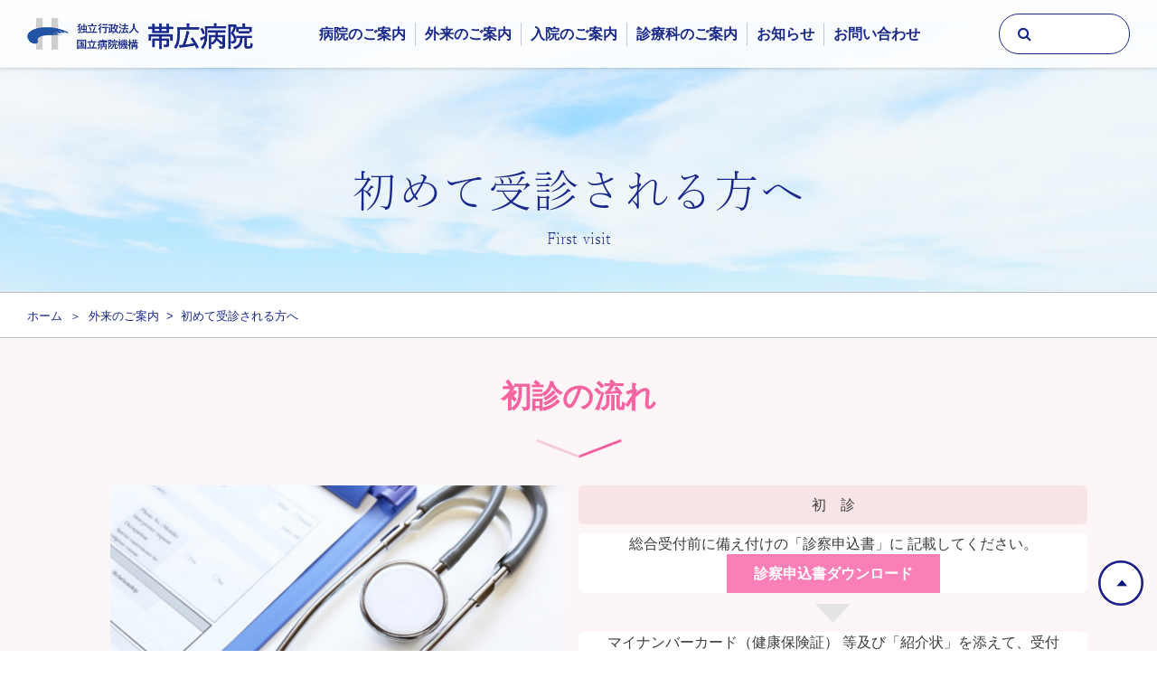

--- FILE ---
content_type: text/html; charset=UTF-8
request_url: https://www.obihiro-hosp.org/ambulatory/initial-consultation/
body_size: 6975
content:
<!DOCTYPE html>
<!--[if lt IE 9]><html class="ie8" lang="ja"><![endif]-->
<!--[if (gt IE 9)|!(IE)]>-->
<html lang="ja">
<!--<![endif]-->

<head>
	<meta charset="utf-8"/>
	<meta name="HandheldFriendly" content="True"/>
	<meta name="MobileOptimized" content="320"/>
	<meta name="format-detection" content="telephone=no"/>
	<meta name="viewport" content="width=device-width, initial-scale=1.0, maximum-scale=1.0"/>
	<meta name="description" content="独立行政法人国立病院機構 帯広病院の公式サイトです。私たちは医療のプロフェッショナルとして心のかよったケアを大切にしています。"/>
	<meta name="keywords" content="帯広病院,帯広,病院,神経科,精神科,心臓血管外科,呼吸器外科,循環器科,外来,入院"/>
	<title>帯広病院｜独立行政法人国立病院機構</title>
	<link rel="stylesheet" href="https://www.obihiro-hosp.org/wp/wp-content/themes/fcvanilla/css/font-awesome.min.css"/>
	<link rel="stylesheet" href="https://www.obihiro-hosp.org/wp/wp-content/themes/fcvanilla/css/bootstrap.css"/>
	<link rel="stylesheet" href="https://www.obihiro-hosp.org/wp/wp-content/themes/fcvanilla/css/slick.css"/>
	<link rel="stylesheet" href="https://www.obihiro-hosp.org/wp/wp-content/themes/fcvanilla/css/style.css"/>
	<link rel="stylesheet" href="https://www.obihiro-hosp.org/wp/wp-content/themes/fcvanilla/css/dotcom.css"/>
	<!--[if IE]>
		<meta http-equiv="X-UA-Compatible" content="IE=edge,chrome=1" />
		<meta http-equiv="cleartype" content="on" />
	<![endif]-->
	<!--[if lt IE 9]>
		<script src="https://www.obihiro-hosp.org/wp/wp-content/themes/fcvanilla/js/html5shiv.min.js"></script>
		<script src="https://www.obihiro-hosp.org/wp/wp-content/themes/fcvanilla/js/IE9.min.js"></script>
		<script src="https://www.obihiro-hosp.org/wp/wp-content/themes/fcvanilla/js/respond.min.js"></script>
	<![endif]-->
	<link rel='stylesheet' id='contact-form-7-bootstrap-style-css'  href='https://www.obihiro-hosp.org/wp/wp-content/plugins/bootstrap-for-contact-form-7/assets/dist/css/style.min.css?ver=4.9.8' type='text/css' media='all' />
<link rel='stylesheet' id='-css'  href='https://www.obihiro-hosp.org/wp/wp-content/themes/fcvanilla/style.css' type='text/css' media='all' />
<script type='text/javascript' src='https://www.obihiro-hosp.org/wp/wp-includes/js/jquery/jquery.js?ver=1.12.4'></script>
<script type='text/javascript' src='https://www.obihiro-hosp.org/wp/wp-includes/js/jquery/jquery-migrate.min.js?ver=1.4.1'></script>
<link rel='https://api.w.org/' href='https://www.obihiro-hosp.org/wp-json/' />
<link rel="canonical" href="https://www.obihiro-hosp.org/ambulatory/initial-consultation/" />
<link rel='shortlink' href='https://www.obihiro-hosp.org/?p=34' />
		<style type="text/css">
			div.wpcf7 .ajax-loader {
				background-image: url('https://www.obihiro-hosp.org/wp/wp-content/plugins/contact-form-7/images/ajax-loader.gif');
			}
		</style>
			<meta name="google-site-verification" content="EiCZZTAZfyZjvHrfX9J8JaiskT0kyzqS3-6zMpVa8Sg"/>
</head>

<body>
	<script>
		( function ( i, s, o, g, r, a, m ) {
			i[ 'GoogleAnalyticsObject' ] = r;
			i[ r ] = i[ r ] || function () {
				( i[ r ].q = i[ r ].q || [] ).push( arguments )
			}, i[ r ].l = 1 * new Date();
			a = s.createElement( o ),
				m = s.getElementsByTagName( o )[ 0 ];
			a.async = 1;
			a.src = g;
			m.parentNode.insertBefore( a, m )
		} )( window, document, 'script', 'https://www.google-analytics.com/analytics.js', 'ga' );
		ga( 'create', 'UA-93569223-1', 'auto' );
		ga( 'send', 'pageview' );
	</script>
	<div class="wrapper">
		<header class="site-header" id="header">
			<div class="container-fluid">
				<nav class="navbar">
					<!-- Brand and toggle get grouped for better mobile display -->
					<div class="row">
						<div class="navbar-header col-md-3">
							<button type="button" class="navbar-toggle collapsed" data-toggle="collapse" data-target="#navbar-collapse" aria-expanded="false">
                <span class="icon-bar"></span>
                <span class="icon-bar"></span>
                <span class="icon-bar"></span>
                <span class="sr-only">menu</span>
              </button>
						

							<h1 class="navbar-brand"><a class="logo" href="https://www.obihiro-hosp.org"><img src="https://www.obihiro-hosp.org/wp/wp-content/themes/fcvanilla/img/common/logo.png" alt="独立行政法人国立病院機構 帯広病院" /></a></h1>
						</div>

						<!-- Collect the nav links, forms, and other content for toggling -->
						<div class="collapse navbar-collapse navbar-collapse pull-right" id="navbar-collapse">
							<ul class="nav navbar-nav navbar-left">
								<li><a href="#" data-toggle="dropdown" role="button" aria-expanded="false">病院のご案内</a>

									<ul class="dropdown-menu" role="menu">
										<li role="presentation"><a href="https://www.obihiro-hosp.org/about/">帯広病院について</a>
										</li>
										<li role="presentation"><a href="https://www.obihiro-hosp.org/about/greeting/">院長からのご挨拶</a>
										</li>
										<li role="presentation"><a href="https://www.obihiro-hosp.org/about/section/company/">病院概要・沿革</a>
										</li>
										<li role="presentation"><a href="https://www.obihiro-hosp.org/about/standard/">施設基準</a>
										</li>
										<li role="presentation"><a href="https://www.obihiro-hosp.org/about/section/">各部門案内</a>
										</li>
										<li role="presentation"><a href="https://www.obihiro-hosp.org/about/access/">院内マップ</a>
										</li>
										<li role="presentation"><a href="https://www.obihiro-hosp.org/concerned/">医療関係者の方へ</a>
										</li>

									</ul>

								</li>
								<li><a href="https://www.obihiro-hosp.org/ambulatory/">外来のご案内</a>
								</li>
								<li><a href="https://www.obihiro-hosp.org/hospitalization/">入院のご案内</a>
								</li>
								<li><a href="#" data-toggle="dropdown" role="button" aria-expanded="false">診療科のご案内</a>
								<ul class="dropdown-menu" role="menu">
									<li role="presentation"><a href="https://www.obihiro-hosp.org/section-info/">診療科一覧</a></li>
									<li role="presentation"><a href="https://www.obihiro-hosp.org/section-info/s002/">循環器科</a></li>
									<li role="presentation"><a href="https://www.obihiro-hosp.org/section-info/s004/">心臓血管外科</a></li>
				
									<li role="presentation"><a href="https://www.obihiro-hosp.org/section-info/s001/">精神科・神経科</a></li>
									<li role="presentation"><a href="https://www.obihiro-hosp.org/section-info/s006/">麻酔科</a></li>
									
								</ul>
								</li>

								<li><a href="#" data-toggle="dropdown" role="button" aria-expanded="false">お知らせ</a>
								<ul class="dropdown-menu" role="menu">
									<li role="presentation"><a href="https://www.obihiro-hosp.org/info/">お知らせ一覧</a></li>
									<li role="presentation"><a href="https://www.obihiro-hosp.org/info/magazine/">広報誌のご案内</a></li>
									
								</ul>
								</li>
								
								<li><a href="https://www.obihiro-hosp.org/contact/">お問い合わせ</a>
								</li>
							</ul>
							<form class="navbar-form navbar-right" method="get" action="https://www.obihiro-hosp.org/">
								<button type="submit" class="btn-search"><i class="fa fa-search"></i></button>
								<input name="s" type="text" value="" class="" placeholder="">
							</form>
						</div>
						<!-- /.navbar-collapse -->
					</div>
					<!-- /.row -->
				</nav>
			</div>
			<!-- /.container-fluid -->
		</header>

		<div class="main-content" id="main">    &nbsp;
<div class="page-title page-about ft-serif">
<div class="container">
<h1 class="">初めて受診される方へ</h1>
<p class="tit">First visit</p>

</div>
</div>
<!-- /.page-title -->

<div class="breadcrumb  mb0 ">
<div class="container-fluid">
  <ul>
	<li><a href="https://www.obihiro-hosp.org">ホーム</a></li>
			<li class="arrow">＞</li>
	<li><a href="https://www.obihiro-hosp.org/ambulatory/">外来のご案内</a></li>
		<li class="arrow">></li>
	<li>初めて受診される方へ</li>  </ul>
</div>
</div><!-- /.breadcrumb -->
<div class="container-fluid">
<div class="text-center inspect-department medical-flow">
<div class="test-cost-heading thin">
<h2>初診の流れ</h2>
<p class="arrow"><img src="https://www.obihiro-hosp.org/wp/wp-content/themes/fcvanilla/img/about/arrow.png" alt="矢印" width="95" /></p>

</div>
<div class="row">
<div class="flow">
<div class="box-panel active">

初　診

</div>
<div class="box-panel">

総合受付前に備え付けの「診察申込書」に
記載してください。

<a class="btn-detail" href="https://www.obihiro-hosp.org/wp/wp-content/themes/fcvanilla/img/ambulatory/merged.pdf" target="_blank" rel="noopener">診察申込書ダウンロード</a>

</div>
<p class="mb10"><img src="https://www.obihiro-hosp.org/wp/wp-content/themes/fcvanilla/img/ambulatory/arrow.png" alt="矢印" width="39" /></p>

<div class="box-panel">

マイナンバーカード（健康保険証） 等及び「紹介状」を添えて、受付窓口にお出し下さい。

</div>
</div>
<div class="col-md-5 col-md-offset-1">
<figure><img src="https://www.obihiro-hosp.org/wp/wp-content/themes/fcvanilla/img/ambulatory/medical_flow.jpg" alt="初診の流れ" /></figure>
</div>
</div>
</div>
<div class="block-panel block-panel-center text-center mb20">
<div class="container">
<div class="test-cost-header">
<h2>紹介状ご持参のお願い</h2>
初めて受診される方(初診)は、現在通院中の医療機関がある場合は予め紹介状をご持参くださいますようお願いいたします。

</div>
</div>
</div>
<div class="block-panel block-panel-center text-center mb30 payment-method">
<div class="container">
<div class="test-cost-header">
<h2>診療費のクレジットカード払いについて</h2>
<p class="text-left">当院では下記のクレジットカードがご利用可能です。</p>

</div>
<table class="card">
<tbody>
<tr>
<td><img src="https://www.obihiro-hosp.org/wp/wp-content/themes/fcvanilla/img/ambulatory/jcb_card.png" alt="JCB" /></td>
<td><img src="https://www.obihiro-hosp.org/wp/wp-content/themes/fcvanilla/img/ambulatory/visa_card.png" alt="VISA" /></td>
<td><img src="https://www.obihiro-hosp.org/wp/wp-content/themes/fcvanilla/img/ambulatory/master_card.png" alt="Master Card" /></td>
<td><img src="https://www.obihiro-hosp.org/wp/wp-content/themes/fcvanilla/img/ambulatory/american_card.png" alt="American Express" /></td>
<td><img src="https://www.obihiro-hosp.org/wp/wp-content/themes/fcvanilla/img/ambulatory/dinner_club_card.png" alt="Dinners Club International" /></td>
</tr>
</tbody>
</table>
<h3 class="sttl">キャッシュカード</h3>
<div class="row">
<div class="col-md-2 col-xs-3 col-md-push-1">
<div class="thumb-card"><img src="https://www.obihiro-hosp.org/wp/wp-content/themes/fcvanilla/img/ambulatory/thumb_j_debit.png" alt="Debit" width="145" /></div>
</div>
<div class="col-xs-9 pull-right">
<div class="text-primary text-left t">

J−Debitと提携している銀行、郵便局など各金融機関のキャッシュカードがご利用できます。

※ ご利用できないキャッシュカードもありますので、あらかじめお取引先の金融機関にご確認願います。

</div>
</div>
</div>
<h3 class="sttl">お支払い方法</h3>
<div class="text-primary">

２回払い・ボーナス払い・ギフトカードでの支払いはお取扱いしていません。<br class="hidden-xs hidden-sm" />デビッドカードでのお支払いは一括払いでの即決済です。

</div>
</div>
</div>
</div>

<hr class="line" />

<div class="fill-white">
<div class="container-fluid pt25">
<div class="row box-ambulatory mb25">
<div class="col-md-6">
<div class="mod-gairai-info panel panel-default">
<div class="outdoor outdoor3">
<h3>外来のご案内 <span class="gairai-span"><a href="https://www.obihiro-hosp.org/wp/wp-content/uploads/2024/04/202404.pdf" target="_blank" rel="noopener">外来担当医の一覧</a></span>　<span class="sub"><i class="fa fa-play green fa-rotate-270"></i> は完全予約制となっております。</span></h3>
<div class="row">
<div class="col-md-12">

<!--タブ-->
<ul class="nav nav-tabs">
 	<li class="active"><a href="#tab1" data-toggle="tab">循環器科</a></li>
 	<li><a href="#tab2" data-toggle="tab">心臓血管外科</a></li>
 	<li><a href="#tab4" data-toggle="tab">精神科・神経科</a></li>
</ul>
<!-- / タブ-->
<div id="myTabContent" class="tab-content">
<div id="tab1" class="tab-pane fade in active">
<table class="table">
<thead>
<tr>
<th>診療受付時間</th>
<td>月</td>
<td>火</td>
<td>水</td>
<td>木</td>
<td>金</td>
</tr>
</thead>
<tbody>
<tr>
<th>8：30～11：00</th>
<td></td>
<td></td>
<td></td>
<td></td>
<td></td>
</tr>
<tr>
<th>13：30～15：00</th>
<td></td>
<td></td>
<td></td>
<td></td>
<td></td>
</tr>
</tbody>
</table>
</div>
<div id="tab2" class="tab-pane fade">
<table class="table">
<thead>
<tr>
<th>診療受付時間</th>
<td>月</td>
<td>火</td>
<td>水</td>
<td>木</td>
<td>金</td>
</tr>
</thead>
<tbody>
<tr>
<th>8：30～11：00</th>
<td></td>
<td></td>
<td></td>
<td></td>
<td></td>
</tr>
<tr>
<th>13：30～15：00</th>
<td></td>
<td></td>
<td></td>
<td></td>
<td></td>
</tr>
</tbody>
</table>
</div>
<div id="tab4" class="tab-pane fade">
<table class="table">
<thead>
<tr>
<th>診療受付時間</th>
<td>月</td>
<td>火</td>
<td>水</td>
<td>木</td>
<td>金</td>
</tr>
</thead>
<tbody>
<tr>
<th>8：30～11：00</th>
<td></td>
<td></td>
<td></td>
<td></td>
<td></td>
</tr>
<tr>
<th>13：30～15：00</th>
<td></td>
<td></td>
<td></td>
<td></td>
<td></td>
</tr>
</tbody>
</table>
</div>
</div>
</div>
<div class="col-md-12">
<div class="info03 top-info text-center">
<ul>
 	<li>
<h4>休診日</h4>
<p class="text-center">土・日曜日・祝祭日
年末年始（12/29〜1/3)</p>
</li>
</ul>
</div>
</div>
</div>
</div>
</div>
<!-- /.mod-gairai-info -->

</div>
<div class="col-md-6">
<div class="mod-gairai-info gairai-yoyaku panel panel-default">
<div class="indoor indoor02 info03">
<h3>予約のご案内</h3>
<ul class="ul02">
 	<li>
<h4>心臓血管外科・循環器科</h4>
<span class="hightlight">初診の予約はお受けしておりません</span>ので、<strong>8：30～11：00</strong>までに受診の受付を行ってください。</li>
</ul>
<ul class="ul02">
 	<li>
<h4>精神・神経科</h4>
<span class="hightlight">初診患者様は完全予約制</span>ですのでお電話にてご連絡ください。

<strong>平日14：00～16：00</strong>迄行っています。</li>
</ul>
</div>
<div class="phone-number02 textC">初診のご予約<i class="fa fa-phone"></i><a href="tel:0155-33-3155"><img class="alignnone" src="https://www.obihiro-hosp.org/wp/wp-content/uploads/2024/08/tel04.png" alt="0155-33-3155" width="167" height="24" /></a></div>
</div>
</div>
</div>
</div>
</div>
<div class="container">
	<div class="row mod-gairai text-center">
		<div>
			<div class="col-sm-3 gairai-item col-xs-6">
				<figure>
					<a href="https://www.obihiro-hosp.org/ambulatory/initial-consultation/"> <img src="https://www.obihiro-hosp.org/wp/wp-content/themes/fcvanilla/img/common/thumb_gairai01.png" alt="初めて受診される方はこちら。" /></a>
					<figcaption>初めて受診される方はこちら。</figcaption>
				</figure>
			</div>
			<div class="col-sm-3 gairai-item col-xs-6">
				<figure>
					<a href="https://www.obihiro-hosp.org/ambulatory/revisit"> <img src="https://www.obihiro-hosp.org/wp/wp-content/themes/fcvanilla/img/common/thumb_gairai02.png" alt="再診の流れについてはこちら。" /></a>
					<figcaption>再診の流れについてはこちら。</figcaption>
				</figure>
			</div>
			<div class="col-sm-3 gairai-item later3 col-xs-6">
				<figure>
					<a href="https://www.obihiro-hosp.org/hospitalization/"><img src="https://www.obihiro-hosp.org/wp/wp-content/themes/fcvanilla/img/common/thumb_gairai03.png" alt="入院の手続きや入院生活についてはこちら。" /></a>
					<figcaption>入院の手続きや入院生活についてはこちら。</figcaption>
				</figure>
			</div>
			<div class="col-sm-3 gairai-item later3 col-xs-6">
				<figure>
					<a href="https://www.obihiro-hosp.org/about/"><img src="https://www.obihiro-hosp.org/wp/wp-content/themes/fcvanilla/img/common/thumb_gairai04.png" alt="帯広病院のご案内はこちら。" /></a>
					<figcaption>帯広病院のご案内はこちら。</figcaption>
				</figure>
			</div>
		</div>
	</div>
	<!-- /.mod-gairai -->
</div>
</div>
<div class="container-fluid navbar-btn mt30">
	<div class="sheader hidden-xs hidden-sm">
		<h2 class="lead ft-serif">診療科のご案内</h2>
		<p class="text-intro bigger">私たちは高度専門医療と信頼される質の高い医療を目指します。</p>
	</div>


	<div class="row">

		<div class="col-sm-4 col-xs-6">
			<a class="wrap" href="https://www.obihiro-hosp.org/section-info/s002/">
	<span class="thumb"><img src="https://www.obihiro-hosp.org/wp/wp-content/themes/fcvanilla/img/section-info/thumb_s002.png" alt="循環器科" /></span>
	<div class="title">
	  <h3>循環器科</h3>
	  <p>Cardiology</p>
	</div></a>
		</div>

		<div class="col-sm-4 col-xs-6">
			<a class="wrap" href="https://www.obihiro-hosp.org/section-info/s004/">
	<span class="thumb"><img src="https://www.obihiro-hosp.org/wp/wp-content/themes/fcvanilla/img/section-info/thumb_s004.png" alt="心臓血管外科" /></span>
	<div class="title">
	  <h3>心臓血管外科</h3>
	  <p>Cardiovascular Surgery</p>
	</div></a>
		</div>


		<div class="col-sm-4 col-xs-6">
			<a class="wrap" href="https://www.obihiro-hosp.org/section-info/s001/">
	<span class="thumb"><img src="https://www.obihiro-hosp.org/wp/wp-content/themes/fcvanilla/img/section-info/thumb_s001.png" alt="精神・神経科" /></span>
	<div class="title">
	  <h3>精神科・神経科</h3>
	  <p>Psychiatry</p>
	</div></a>
		</div>
		<div class="col-sm-4 col-xs-6">
			<a class="wrap" href="https://www.obihiro-hosp.org/section-info/s006/">
	<span class="thumb"><img src="https://www.obihiro-hosp.org/wp/wp-content/themes/fcvanilla/img/section-info/thumb_s006.png" alt="麻酔科" /></span>
	<div class="title">
	  <h3>麻酔科</h3>
	  <p>Anesthesiology</p>
	</div></a>
		
		</div>

		<!-- ▽休診中のため非表示 -->
		<!--div class="col-sm-4 col-xs-6">
			<a class="wrap" href="https://www.obihiro-hosp.org/section-info/s003">
				<span class="thumb"><img src="https://www.obihiro-hosp.org/wp/wp-content/themes/fcvanilla/img/section-info/thumb_s003.png" alt="呼吸器科" /></span>
				<div class="title">
				  <h3>呼吸器科</h3>
				  <p>Respiratory Medicine</p>
				</div>
			</a>
		</div-->
	</div>
</div>
<div class="container mb30">
<div class="center-block">
  <div class="mod-box-contact   mt0   text-center">
	<h4>患者相談窓口</h4>
	<p class="text-info">初診、再診、紹介状の有無、「何科を受診したらいい？」などお気軽にお問い合わせください。</p>
	<p class="tel-ct"><a href="tel:0155-33-3155"><i class="fa fa-phone"></i><img src="https://www.obihiro-hosp.org/wp/wp-content/themes/fcvanilla/img/common/tel01.png" alt="0155-33-3155" width="200" /></a></p>
	<p class="time">受付 9:00〜16:00 担当：医事専門職</p>
	<p class="time"><small><a href="https://www.obihiro-hosp.org/faq/">よくある質問</a>もご覧ください。</small></p>
  </div>
</div>
</div></div><!-- /#main -->

    <footer class="site-footer" id="footer">
      <a class="scroll-top" href="https://www.obihiro-hosp.org" id="backtop"><img src="https://www.obihiro-hosp.org/wp/wp-content/themes/fcvanilla/img/common/page_top.png" alt="To top" /></a>
      <div class="footer-top visible-md visible-lg">
        <div class="container">
          <div class="company">
            <h4>独立行政法人国立病院機構　帯広病院</h4>
            <address>〒080-8518 北海道帯広市西18条北2-16</address>
            <ul>
			  <li><a href="https://www.obihiro-hosp.org/sitemap/">サイトマップ</a>  ｜</li>
				<li><a href="https://www.obihiro-hosp.org/privacypolicy/">プライバシーポリシー</a></li>
			  </ul>
          </div>
        </div>
      </div>
      <div class="sitemap visible-md visible-lg">
        <div class="container">
          <div class="row text-center">
            <div class="col-md-2">
              <ul class="block-menu">
                <li>
                  <a href="https://www.obihiro-hosp.org/about/">病院のご案内</a>
                  <ul>
                    <li><a href="https://www.obihiro-hosp.org/about/greeting/">ご挨拶</a></li>
                    <li><a href="https://www.obihiro-hosp.org/about/company/">概要・沿革</a></li>
                    <li><a href="https://www.obihiro-hosp.org/about/standard/">施設基準</a></li>
                    <li><a href="https://www.obihiro-hosp.org/about/section/">各部門紹介</a></li>
                    <li><a href="https://www.obihiro-hosp.org/about/access/">交通アクセス</a></li>
                    <li><a href="https://www.obihiro-hosp.org/about/hosp_map/">院内マップ</a></li>
                    <li><a href="https://www.obihiro-hosp.org/info/info005/">バリアフリーについて</a></li>
                  </ul>
                </li>
              </ul>
            </div>
            <div class="col-md-2">
              <ul class="block-menu">
                <li>
                  <a href="https://www.obihiro-hosp.org/ambulatory/">外来のご案内</a>
                  <ul>
                    <li><a href="https://www.obihiro-hosp.org/ambulatory/">診察日・受付時間</a></li>
                    <li><a href="https://www.obihiro-hosp.org/initial-consultation/">初めて受診される方へ</a></li>
                    <li><a href="https://www.obihiro-hosp.org/ambulatory/revisit/">再診</a></li>
                    <li><a href="https://www.obihiro-hosp.org/hospitalization/">入院のご案内</a></li>
                    <li><a href="https://www.obihiro-hosp.org/hospitalization/meal/">お食事について</a></li>
                    <li><a href="https://www.obihiro-hosp.org/wp/wp-content/themes/fcvanilla/20210323130950738.pdf">保険外料金のお知らせ</a></li>
                  </ul>
                </li>
              </ul>
               
            </div>
            <div class="col-md-2">
              <ul class="block-menu">
                <li>
                  <a href="https://www.obihiro-hosp.org/section-info/">診療科のご案内</a>
                  <ul>
                    <li><a href="https://www.obihiro-hosp.org/section-info/s001/">精神・神経科</a></li>
                    <li><a href="https://www.obihiro-hosp.org/section-info/s002/">循環器科</a></li>
                    <li><a href="https://www.obihiro-hosp.org/section-info/s004/">心臓血管外科</a></li>
                    <li><a href="https://www.obihiro-hosp.org/section-info/s006/">麻酔科</a></li>
                  </ul>
                </li>
              </ul>
            </div>
            <div class="col-md-2">
              <ul class="block-menu">
                <li>
                  <a href="https://www.obihiro-hosp.org/concerned/">医療関係者の方へ</a>
                  <ul>
                    <li><a href="https://www.obihiro-hosp.org/concerned/purchase/">調達案内一覧</a></li>
                    <li><a href="https://www.obihiro-hosp.org/concerned/contract/">契約事務取扱い</a></li>
                    <li><a href="https://www.obihiro-hosp.org/concerned/operations/">手術件数一覧</a></li>                    
                    <li><a href="https://www.obihiro-hosp.org/info/info007/">循環器疾患診療実態調査について</a></li>
                    <li><a href="https://www.obihiro-hosp.org/concerned/school/">くるみ保育園</a></li>
                    <li><a href="https://www.obihiro-hosp.org/wp/wp-content/themes/reporting_system.pdf">通報制度</a></li>
                    <li><a href="https://www.obihiro-hosp.org/concerned/ethics-2/">倫理審査委員会</a></li>                  </ul>
                </li>
              </ul>
              
            </div>
            <div class="col-md-2">
              <ul class="block-menu">
                <li>
                  <a href="https://www.obihiro-hosp.org/concerned/recruit-2/">求人情報</a>
                  <ul>
                    <li><a href="https://www.obihiro-hosp.org/concerned/recruit-2/doctor/">医師募集</a></li>
                    <li><a href="https://www.obihiro-hosp.org/concerned/recruit-2/nurse/">看護師募集</a></li>
                  </ul>
                </li>
              </ul>
            </div>
            
            
            <div class="col-md-2">
              <ul class="block-menu">
                <li>

                  <ul>
                    <li><a href="https://www.obihiro-hosp.org/info/">病院からのお知らせ</a></li>
					          <li><a href="https://www.obihiro-hosp.org/info/info001/"><!--DPC導入の影響評価に係る調査について-->病院情報の公開</a></li>
                    <li><a href="https://www.obihiro-hosp.org/concerned/compliance/">コンプライアンスの推進</a></li>
                    <li><a href="https://www.obihiro-hosp.org/contact/">お問い合わせ</a></li>
                    <li><a href="http://www.hosp.go.jp/index.html" target="_blank">国立病院機構HP</a></li>
                    <li><a href="https://www.obihiro-hosp.org/faq/">よくある質問</a></li>
                  </ul>
                </li>
              </ul>
            </div>
          </div>
        </div>
      </div>
      <div class="contaier-fluid">
        <div class="copyright">Copyright &copy; 2017 独立行政法人国立病院機構 帯広病院. All rights reserved</div>
      </div>
    </footer>

  <script src="https://www.obihiro-hosp.org/wp/wp-content/themes/fcvanilla/js/jquery-1.12.3.min.js"></script>
  <script src="https://www.obihiro-hosp.org/wp/wp-content/themes/fcvanilla/js/bootstrap.min.js"></script>
  <script src="https://www.obihiro-hosp.org/wp/wp-content/themes/fcvanilla/js/slick.min.js"></script>
  <script src="https://www.obihiro-hosp.org/wp/wp-content/themes/fcvanilla/js/scripts.js"></script>
  <script type='text/javascript'>
/* <![CDATA[ */
var wpcf7 = {"apiSettings":{"root":"https:\/\/www.obihiro-hosp.org\/wp-json\/contact-form-7\/v1","namespace":"contact-form-7\/v1"}};
/* ]]> */
</script>
<script type='text/javascript' src='https://www.obihiro-hosp.org/wp/wp-content/plugins/contact-form-7/includes/js/scripts.js?ver=5.1.1'></script>
<script type='text/javascript' src='https://www.obihiro-hosp.org/wp/wp-includes/js/jquery/jquery.form.min.js?ver=4.2.1'></script>
<script type='text/javascript' src='https://www.obihiro-hosp.org/wp/wp-content/plugins/bootstrap-for-contact-form-7/assets/dist/js/scripts.min.js?ver=1.4.8'></script>
</body>
</html>




--- FILE ---
content_type: text/css
request_url: https://www.obihiro-hosp.org/wp/wp-content/themes/fcvanilla/css/style.css
body_size: 17426
content:
@charset "utf-8";

@font-face {
    font-family: "YuMincho";
    src: url('../fonts/YuMincho-Light.eot') format('embedded-opentype'),
        url('../fonts/YuMincho-Light.woff') format('woff'),
        url('../fonts/YuMincho-Light.ttf') format('truetype'),
        url('../fonts/YuMincho-Light.svg#YuMincho-Light') format('svg');
    font-weight: 300;
    font-style: normal;
}
@font-face {
    font-family: 'YuMincho Bold';
    src: url('../fonts/YuMinchoDemibold.eot?#iefix') format('embedded-opentype'),
        url('../fonts/YuMinchoDemibold.woff') format('woff'), 
        url('../fonts/YuMinchoDemibold.ttf') format('truetype'), 
        url('../fonts/YuMinchoDemibold.svg#YuMinchoDemibold') format('svg'); 
    font-weight: bold;
    font-style: normal;
}

h4 a{
	color: #fff;
}


h4 a:hover{
	color: #fff;
}

.dropdown-menu{
	padding: 0;
}
.dropdown-menu>li>a{
	padding: 15px 30px;
	border-bottom: 1px solid #ccc;
}
.ban-detail p{
	font-size: 85%;
}

html, body, div, span, applet, object, iframe,
h1, h2, h3, h4, h5, h6, p, blockquote, pre,
a, abbr, acronym, address, big, cite, code,
del, dfn, em, img, ins, kbd, q, s, samp,
small, strike, strong, sub, sup, tt, var,
b, u, i, center,
dl, dt, dd, ol, ul, li,
fieldset, form, label, legend,
table, caption, tbody, tfoot, thead, tr, th, td,
article, aside, canvas, details, embed, 
figure, figcaption, footer, header, hgroup, 
menu, nav, output, ruby, section, summary,
time, mark, audio, video {
    margin: 0;
    padding: 0;
    border: 0;
    font-size: 100%;
    font: inherit;
    vertical-align: baseline;
}
/* HTML5 display-role reset for older browsers */
article, aside, details, figcaption, figure, 
footer, header, hgroup, menu, nav, section {
    display: block;
}
ol, ul {
    list-style: none;
}
blockquote, q {
    quotes: none;
}
blockquote:before, blockquote:after,
q:before, q:after {
    content: "";
    content: none;
}
table {
    border-collapse: collapse;
    border-spacing: 0;
}
img {
    display: inline-block;
    max-width: 100%;
    vertical-align: middle;
}

body {
    background: #fff;
    color: #3d3d3d;
    font-family: "ヒラギノ角ゴ ProN W3", "Hiragino Kaku Gothic ProN", "游ゴシック", YuGothic, "メイリオ", Meiryo, sans-serif;
    font-size: 16px;
    line-height: 1.4444;
    -webkit-text-size-adjust: none;
}
@media screen and (max-width: 480px) {
    body {
        font-size: 14px;
    }
}
@media screen and (max-width: 320px) {
    body {
        font-size: 12px;
    }
}

.ft-serif {
    font-family: "YuMincho", serif;
    font-weight: 300;
}

.clear {
    clear: both;
}
.mb0 {
    margin-bottom: 0 !important;
}
.mt0 {
    margin-top: 0 !important;
}
.pt0 {
    padding-top: 0 !important;
}
.mb10 {
    margin-bottom: 10px!important;
}
.mb15 {
    margin-bottom: 15px!important;
}
.mb20 {
    margin-bottom: 20px!important;
}
.mb30 {
    margin-bottom: 30px!important;
}
.mb40 {
    margin-bottom: 40px!important;
}
.pt25 {
    padding-top: 25px!important;
}

/**
 * I.
 *  Header
 */
.site-header {
    width: 100%;
    position: relative;
    z-index: 9999;
    background: #fff;
    -webkit-box-shadow: 0 0 4px rgba(0,0,0,0.25);
    box-shadow: 0 0 4px rgba(0,0,0,0.25);
}
.site-header .navbar {
    border: 0;
    margin: 0;
    /*padding: 5px 0;*/
}
.navbar-header .navbar-brand {
    height: auto;
    width: 250px;
    padding: 15px 0 10px;
}
.navbar-header .navbar-toggle {
    border: 0;
    padding: 0;
    margin: 16px 0 0;
    -webkit-appearance: none;
    -moz-appearance: none;
    border-radius: 0;
}
.navbar-header .navbar-toggle .icon-bar {
    background-color: #19288b;
    width: 40px;
    height: 6px;
    border-radius: 0;
}
.navbar-toggle .icon-bar+.icon-bar {
    margin-top: 5px;
}
.navbar-toggle .sr-only {
    position: static;
    width: auto;
    height: auto;
    margin: 5px 0 0;
    color: #19288b;
    text-transform: uppercase;
    font-size: 10px;
    display: block;
}
.navbar-nav {
    margin-bottom: 0;
}
.navbar-nav>li>a {
    color: #19288b;
    font-weight: bold;
    font-size: 1em;
}
.navbar-nav>li+li>a {
    border-left: 1px solid #c4c6db;
}
.navbar .navbar-nav>li>a:hover {
    background: transparent;
}
@media screen and (max-width: 320px) {
    .navbar .navbar-brand {
        width: 230px;
    }
}
@media screen and (min-width: 768px) {
    .navbar .navbar-nav {
        margin-top: 15px;
    }
}
@media screen and (min-width: 992px) {
    .site-header {
        position: fixed;
        width: 100%;
        top: 0;
        left: 0;
        padding: 10px 15px;
        background: rgba(255,255,255,0.85);
    }
    .navbar-header .navbar-brand {
        padding-top: 10px;
    }
    .navbar-nav>li>a {
        line-height: 1;
        padding: 0 20px;
    }
}
.navbar .navbar-form button {
    background: none;
    padding: 0;
    border: 0;
    color: #19288b;
}
.navbar .navbar-form {
    border: 1px solid #19288b;
    background: #fff;
    border-radius: 30px;
    padding: 9px 10px 9px 20px;
    position: relative;
    margin: 5px 0 0 20px;
    max-width: 185px;
}
.navbar .navbar-form input[type="text"] {
    border: 0;
    font-size: 1em;
    outline: none;
    display: inline-block;
    max-width: 85%;
}
@media screen and (max-width: 767px) {
    .navbar .navbar-collapse {
        float: none !important;
    }
    .navbar .navbar-nav>li>a {
        border-left: 0;
    }
    .navbar .navbar-nav>li>a {
        background: #19288b;
        color: #fff;
        border-bottom: 1px solid #fff;
        padding: 20px 0;
        text-align: center;
        font-size: 110%;
    }
    .navbar .navbar-nav>li>a:hover {
        color: #19288b !important;
        background: #fff !important;
        text-decoration: none !important;
    }
}
@media (max-width: 1200px) {
    .navbar .navbar-nav {
        margin-top: 19px;
    }
    .navbar-nav>li>a {
        font-size: 0.9em;
    }
}

@media (min-width: 768px) and (max-width: 1200px) {
    .navbar-header {
        width: 25%;
    }
    .navbar .navbar-nav {
        float: right !important;
    }
    .navbar-header .navbar-brand {
        width: auto;
    }
    .navbar .navbar-collapse {
        width: 75%;
    }
    
    .navbar-nav>li>a {
        padding: 0 1em;
    }
    .navbar-header .navbar-brand {
        padding: 10px 0;
    }
}
@media (min-width: 768px) and (max-width: 800px) {
    .navbar .navbar-nav {
        margin-top: 17px;
    }
    
    .navbar-nav>li>a {
        font-size: 0.7em;
    }
}
@media (min-width: 1199px) and (max-width: 1330px) {
    .navbar .navbar-collapse {
        width: 75%;
    }
    .navbar .navbar-form {
        width: 16%;
        margin-left: 0;
    }
    .navbar .navbar-form input[type="text"] {
        max-width: 75%;
    }
}
@media screen and (max-width: 1198px) {
    .navbar .navbar-form {
        display: none !important;
    }
}


/**
 * II.
 * Footer
 */
.site-footer {
    position: relative;
    background: #1a2a91;
    color: #e8e9ed;
}
.site-footer .copyright {
    color: #abaec4;
    text-align: center;
    font-size: 12px;
    padding: 20px 10px;
    font-family: Verdana;
}
.scroll-top {
    position: fixed;
    right: 15px;
    bottom: 50px;
    z-index: 100;
    width: 50px;
}
.footer-top, .sitemap {
    background: #061575;
}
.footer-top {
    padding: 15px 0;
    font-size: 15px;
    border-bottom: 1px solid #4a57a5;
}
.footer-top .company {
    padding: 0 35px;
}
.footer-top .company h4, 
.footer-top .company address,
.footer-top .company ul,
.footer-top .company li
{
    display: inline-block;
}

.footer-top .company address {
    font-size: 12px;
    vertical-align: bottom;
}

.footer-top .company ul{
    margin-left: 25px;
}
.footer-top .company li a {
    color: #fff;
    font-size: 80%;
    margin-left: 10px;
}

.sitemap li a {
    color: #e8e9ed;
    font-size: 15px;
}
.sitemap ul ul li {
    margin-top: 7px;
}
.site-footer .sitemap {
    padding: 20px 0 35px;
}
.sitemap .block-menu>li>a {
    font-weight: bold;
}
.sitemap .block-menu+.block-menu {
    margin-top: 30px;
}

@media print {
    .footer-top, .sitemap {
        background: #061575!important;
    }
    .footer-top {
        font-size: 15px!important;
        border-bottom: 1px solid #4a57a5!important;
    }

    .footer-top .company h4, 
    .footer-top .company address,
    .footer-top .company ul,
    .footer-top .company li
    {
        display: inline-block!important;
    }

    .footer-top .company address {
        font-size: 12px!important;
        vertical-align: bottom!important;
    }

    .company {
        position: relative!important;
        background: #1a2a91!important;
    }

    .company h4, .company address,.company ul li {
        color: #e8e9ed!important;
    }

    .sitemap li a {
        color: #e8e9ed!important;
        font-size: 15px!important;
    }
}



/**
 * III.
 * Side bar
 */
.sidebar {
    background: #fff;
}
@media screen and (max-width: 991px) {
    .sidebar {
        padding: 15px;
    }
    .sidebar .box-contact,
    .sidebar .nav-sidebar ul {
        margin-left: -5px;
        margin-right: -5px;
    }
    .sidebar .box-contact .panel,
    .sidebar .nav-sidebar li {
        float: left;
        width: 50%;
        padding-left: 5px;
        padding-right: 5px;
        margin-bottom: 10px;
    }
}
.sidebar .box-contact .panel {
    border: 0;
    border-radius: 0;
    box-shadow: none;
}
.box-contact .panel-heading {
    color: #2354a4;
    background: #e7e7e7;
    border: 1px solid #c9c9c9;
    text-align: center;
    padding: 4px;
    font-size: 1.4em;
    border-radius: 0;
    margin-bottom: 12px;
}
.box-contact .ins {
    font-size: 0.937em;
}
.box-contact .ins i {
    color: #1d2088;
    font-size: 90%;
    margin-right: 7px;
}
.box-contact .panel .panel-body {
    padding: 0;
    text-align: center;
}
.box-contact .phone-number {
    white-space: nowrap;
}
.box-contact .phone-number .fa-phone,
.gairai-yoyaku .phone-number .fa-phone, .gairai-yoyaku .phone-number02 .fa-phone {
    color: #9d9d9d;
    font-size: 1.333em;
    position: relative;
    top: 2px;
    vertical-align: middle;
    margin-right: 8px;
}
.box-contact .phone-number a {
    display: inline-block;
    max-width: 82%;
}
.box-contact .phone-number + small {
    font-size: 0.6875em;
    color: #7d7d7d;
}

@media screen and (max-width: 800px) {
    .sidebar .box-contact {
        clear: both;
    }
    
    .sidebar .box-contact .panel {
    width: 100%;
    }
}

.sidebar .nav-sidebar {
    margin-top: 10px;
    padding-bottom: 5px;
}
.sidebar .nav-sidebar a,
.sidebar .location a {
    display: block;
    color: #19288b;
    border: 1px solid #19288b;
    text-align: center;
    padding: 20px 10px;
    background: #fff;
    border-radius: 0;
}
.sidebar .location .address {
    font-size: 1.125em;
    margin-top: 10px;
}
@media screen and (min-width: 992px) {
    .sidebar {
        background: transparent none;
        width: 200px;
        position: absolute;
        bottom: 20px;
        left: 25px;
        z-index: 999;
    }
    .box-contact .panel {
        background-color: transparent;
        margin-bottom: 0;
        margin-top: 25px;
    }
    .box-contact .panel.mt0 {
        margin-top: 0;
    }
    .box-contact .panel-heading {
        background: #fff;
        padding: 3px;
        font-size: 12px;
    }
    .box-contact .phone-number + small {
        display: block;
        margin-top: 15px;
    }
    .sidebar .nav-sidebar {
        margin-top: 18px;
        padding-bottom: 0;
    }
    .sidebar .nav-sidebar a,
    .sidebar .location a {
        padding: 8px 10px;
        font-size: 12px;
        color: #002fb6;
        margin-bottom: 1em;
    }
    .sidebar .location {
        display: block;
        border: 1px solid #19288b;
        text-align: center;
        padding: 10px;
        background: #fff;
    }
    .sidebar .location .address {
        font-size: 12px;
        text-align: left;
        margin: 1.5em 0;
    }
}
@media screen and (max-width: 800px) {
    .sidebar .nav-sidebar {
        margin-bottom: 5px;
    }
}

/**
 * IV.
 * Main content
 */
.main-content {
    background: #fdf6f7;
    padding-bottom: 15px;
}

@media print{
    .main-content {
        background: #fdf6f7!important;
    }
}

.page-title {
    background: url(../img/about/bg_kv_title.jpg) no-repeat center 0;
    -webkit-background-size: cover;
    background-size: cover;
    padding: 6% 0;
}
.page-title.single-line {
    padding: 7% 0;
}
@media screen and (min-width: 992px) {
    .page-title {
        padding: 155px 0 30px;
        min-height: 300px;
    }
    .page-title.single-line {
        padding: 160px 0 0;
    }
    .page-title .description {
        padding-bottom: 10px !important;
    }
    .mb-pc0 {
        margin-bottom: 0 !important;
    }
}

@media print{
    .page-title {
        background: url(../img/about/bg_kv_title.jpg) no-repeat center 0!important;
        -webkit-background-size: cover!important;
        background-size: cover!important;
    }
}

@media 
/* Breadcrumb */
.container-fluid {
    max-width: 1435px;
}
.breadcrumb {
    background: #fff;
    border-top: 1px solid #bfbebe;
    border-bottom: 1px solid #bfbebe;
    border-radius: 0;
    padding-top: 9px;
    padding-bottom: 9px;
}
.breadcrumb ul li {
    display: inline-block;
    vertical-align: middle;
    font-size: 0.8125em;
}
.breadcrumb li,
.breadcrumb a {
    color: #19288b;
    text-decoration: none;
}
.breadcrumb .arrow {
    padding: 0 4px;
}

@media print {
    .breadcrumb {
        background: #fff!important;
        border-radius: 4px!important;
    }
    .breadcrumb li, .breadcrumb a {
        color: #19288b!important;
    }
}

.sttl {
    background: #ededed;
    text-align: center;
    font-size: 0.875em;
    padding: 10px;
    margin-top: 20px;
    margin-bottom: 10px;
}

hr.line {
    margin: 0;
    padding: 0;
    border-top-color: #d8d8d8;
    display: block;
}

/* Module payment card */
.mod-payment-card ul {
    display: table;
    width: 100%;
    margin-bottom: 15px;
    margin-left: 0;
}
.mod-payment-card ul li {
    display: table-cell;
    padding: 0 6px;
}
.mod-payment-card ul li img {
    width: 100%;
}
.mod-payment-card h3 {
    font-size: 0.9375em;
    margin-bottom: 1.5em;
}
.mod-payment-card .btn-default {
    font-size: 0.8125em;
    padding-top: 4px;
    padding-bottom: 4px;
}
@media screen and (min-width: 992px) {
    .breadcrumb {
        padding-top: 13px;
        padding-bottom: 13px;
    }
    .main-content {
       padding-bottom: 15px;
    }
    .mod-payment-card {
        padding-left: 7%;
    }
    .mod-payment-card h3 {
        margin-top: 2em;
    }
    .mod-payment-card ul {
        margin: 0 auto 25px;
    }
}
@media screen and (min-width: 1199px) {
    .mod-payment-card ul {
        width: 68.5%;
    }
}

/* Module box contact */
.mod-box-contact {
    background: #fff;
    border: 1px solid #c7b9bb;
    padding: 25px 10px 20px;
    margin-top: 15px;
}
.mod-box-contact h4 {
    color: #1d2088;
    font-size: 1.125em;
    border: 1px solid #c7b9bb;
    width: 76%;
    margin: 0 auto 10px;
    padding: 8px 0;
}
.mod-box-contact .text-info {
    color: #4f4f4f;
    padding: 0 8%;
    margin-bottom: 10px;
}
.mod-box-contact .time {
    color: #7b7b7b;
}
.mod-box-contact .time a {
    color: #19288b;
    text-decoration: underline;
}
.mod-box-contact .time a:hover {
    text-decoration: none;
}
.mod-box-contact .tel-ct {
    margin-bottom: 1em;
}
.mod-box-contact .tel-ct .fa-phone {
    color: #7b7b7b;
    font-size: 28px;
    vertical-align: middle;
    margin-right: 10px;
    top: 2px;
    position: relative;
}
@media screen and (min-width: 992px) {
    .mod-box-contact {
        padding: 15px 10px 20px;
        margin: 0 35px;
    }
    .mod-box-contact h4 {
        font-size: 15px;
        width: 57%;
        padding: 8px 0;
    }
    .mod-box-contact .time {
        font-size: 14px;
    }
    .mod-box-contact .text-info,
    .mod-box-contact .time small {
        font-size: 12px;
        padding: 0;
    }
}

/* Module gairai-info */
.mod-gairai-info h3 {
    color: #19288b;
}
.mod-gairai-info h3 small {
    font-weight: normal;
    display: inline-block;
    margin-left: 1.5em;
    color: #f1809c;
    font-size: 58.333%;
}

.mod-gairai-info table th,
.mod-gairai-info table td {
    text-align: center;
    padding: 7px 0 !important;
    vertical-align: middle !important;
}
.mod-gairai-info table th {
    color: #616161;
	font-size: 90%;
	width: 25%;
}
.mod-gairai-info table td {
    width: 13.7%;
    border-left: 1px solid #d7d7d7;
}
.mod-gairai-info table>thead>tr>th {
    border-bottom: 0;
}
.mod-gairai-info table tbody th,
.mod-gairai-info table tbody td {
    border-top: 1px solid #d7d7d7;
}
.mod-gairai-info table tbody th {
    font-size: 0.75em;
}
.mod-gairai-info .fa-circle.blue {
    color: #1d2088;
}
.mod-gairai-info .fa-circle.pink {
    color: #ea68a2;
}

.mod-gairai-info .fa-play.green {
    color: #A5C655;
}

.mod-gairai-info .booking {
    color: #ed4f78;
    font-size: 1.125em;
    border: 1px solid #ed4f78;
    display: block;
    margin: 0 auto 20px;
    text-align: center;
    padding: 6px 0;
    -webkit-border-radius: 10px;
    border-radius: 10px;
}
.mod-gairai-info .booking:hover {
	color: #fff;
	background: #ed4f78;text-decoration: none;
}


.mod-gairai-info .booking .glyphicon {
    font-size: 65%;
}
@media screen and (max-width: 991px) {
    .mod-gairai-info .info ul {
        margin: 10px 10px;
    }
    .mod-gairai-info .info ul:after {
        content: "";
        display: table;
        clear: both;
    }
    .mod-gairai-info .info ul li {
        float: left;
        width: 50%;
        padding: 0 5px;
    }
    .mod-gairai-info .booking {
        width: 50%;
    }
    .pt-sp0 {
        padding-top: 0 !important;
    }
    .mt-sp0 {
        margin-top: 0 !important;
    }
}
.mod-gairai-info .info h4 {
    background: #eee;
    text-align: center;
    padding: 6px;
    font-size: 1.125em;
    margin-bottom: 10px;
}



/*↓↓20170526追加*/



@media screen and (min-width: 992px) {
    .info02 .booking {
        font-size: 16px!important;
		font-weight: bold;

    }
	
    .mod-gairai-info .info02, .mod-gairai-info .info03 {
        float: left;
        padding-left: 10px;
        padding-right: 10px;
    }
	
	.mod-gairai-info .info02.top-info {
        float: left;
        padding-left: 10px;
        padding-right: 50px;
    }
	.mod-gairai-info .info02.top-info ul, .mod-gairai-info .info03 ul{
		border: 1px solid #e3e3e3;
		padding-bottom: 20px;
		
	}
        
        .mod-gairai-info .info03 ul {
            margin: 10px auto 10px;
            width: 100%;
        }
        
        .mod-gairai-info .info03 .ul02 {
            margin-bottom: 30px;
        }
        
    .mod-gairai-info .info03 {
        float: left;
        margin-top: 0;    
        padding: 0px;
    }
        
    .mod-gairai-info .info02 {
        width: 30%;
    }

    .mod-gairai-info .info03 {
        width: 100%;
    }
    
    .mod-gairai-info .info ul li+li {
        margin-top: 15px;
    }
    .mod-gairai-info .info02 h4,.mod-gairai-info .info03 h4 {
        font-size: 13px;
        padding: 3px;
    }
    
    .info03 .booking {
        width: 50%;
    }

}


@media screen and (max-width: 991px) {
    .mod-gairai-info .info02 ul {
        margin: 10px -5px;
    }
    
    .mod-gairai-info .info03 ul {
        margin: 10px -5px 15px;
    }
    
    .mod-gairai-info .info02 ul:after,.mod-gairai-info .info03 ul:after {
        content: "";
        display: table;
        clear: both;
    }
    .mod-gairai-info .info02 ul li,.mod-gairai-info .info03 ul li {
        padding: 0 5px;
    }
    
    .mod-gairai-info .outdoor h3 {
     margin-bottom: 10px;
    }
	
}

@media screen and (max-width: 800px) {
    .outdoor2 h3, .outdoor3 h3, .indoor h3, .mod-gairai-info h3 {
        margin: 10px 0 15px;
        text-align: center;
        font-size: 1.4em;
    }
    
    .outdoor2 h3 .gairai-span, .outdoor3 h3 .gairai-span {
        font-size: 0.65em!important;
    }
    
    .outdoor2 h3 .gairai-span, .outdoor3 h3 .gairai-span {
        margin-left: 5px;
    }

    .outdoor2 h3 .gairai-span a, .outdoor3 h3 .gairai-span a {
        padding: 10px;
    }
    
    .outdoor2 h3 .sub, .outdoor3 h3 .sub {
        display: block;
        margin-top: 10px;
        font-size: 0.7em;
    }
}

.mod-gairai-info .info02 h4 .fa,.mod-gairai-info .info03 h4 .fa {
    color: #ea68a2;
    font-size: 75%;
    display: inline-block;
    margin-right: 5px;
}
.mod-gairai-info .info02 p,.mod-gairai-info .info03 p {
    font-size: 0.937em;
    line-height: 1.2;
    padding: 15px 20px;
}

.mod-gairai-info .info02 h4,.mod-gairai-info .info03 h4 {
    background: #eee;
    text-align: center;
    padding: 10px;
    font-size: 0.8em;
    margin-bottom: 20px;
}

.nav>li>a{
	padding: 5px 10px;
}

@media screen and (max-width: 800px) {
    .mod-gairai-info .info02 h4,.mod-gairai-info .info03 h4 {
        margin-bottom: 5px;
    }
}

/*↑↑20170526追加*/
.mod-gairai-info .info03 h4 {
        color: #fff;
        background-color : #1d2088; 
        margin-bottom: 10px;
}
    
.mod-gairai-info .outdoor3 table {
    width: 100%;
    margin-bottom: 10px;
}

.mod-gairai-info .info h4 .fa {
    color: #ea68a2;
    font-size: 75%;
    display: inline-block;
    margin-right: 5px;
}
.mod-gairai-info .info p {
    font-size: 0.937em;
    line-height: 1.2;
}
@media screen and (min-width: 992px) {
    .mod-gairai-info.panel.panel-default,
    .mod-gairai-info {
        padding: 25px 10px 20px;
        margin-bottom: 0;
    }
    .mod-gairai-info {
        padding: 20px;
    }
    .main-kv .mod-gairai-info {
        margin-left: 0;
        margin-right: 0;
    }
    .mod-gairai-info:after {
        content: "";
        display: table;
        clear: both;
    }
    .mod-gairai-info .outdoor,
    .mod-gairai-info .info {
        float: left;
	padding-left: 20px;
	padding-right: 20px;
    }
    .mod-gairai-info .outdoor {
        width: 70%;
    }
	.mod-gairai-info .outdoor.outdoor2{
        float: left;
        padding-left: 40px;
        padding-right: 40px;
    }
        .mod-gairai-info .outdoor.outdoor3 {
                width: 100%;
            }
           

    .mod-gairai-info .info {
        width: 30%;
		margin: 0;
    }
    
	
	.mod-gairai-info h3 {
        font-size: 22px;
		padding: 0 0 5px 0;
		/*border-bottom: 5px solid #e5e5e5;*/
		margin-bottom: 15px;
    }
    
    .mod-gairai-info .outdoor3 h3, .mod-gairai-info .info03 h3 {
        margin-bottom: 20px;
    }
	
	.mod-gairai-info h3 .sub{
		font-size: 60%;
		margin-left: 10px;
	}
    .mod-gairai-info table thead th,
    .mod-gairai-info table thead td {
        font-size: 13px;
    }
    .mod-gairai-info table tbody th {
        font-size: 80%;
    }
    .mod-gairai-info table tbody td {
        font-size: 18px;
    }
    .mod-gairai-info table th,
    .mod-gairai-info table td {
        padding: 8px 0 !important;
    }

    .mod-gairai-info .booking {
        font-size: 14px;
        border-radius: 10px;
        padding: 9px 0;
    }
    .mod-gairai-info .info ul li+li {
        margin-top: 15px;
    }
    .mod-gairai-info .info h4 {
        font-size: 13px;
        padding: 3px;
    }
    .mod-gairai-info .info p {
        font-size: 0.8em;
        text-align: left;
    }
}

/* Module gairai */
span.gairai-span{
	font-size:0.6em!important;
	margin-left: 20px;
}

span.gairai-span a{
        color: #19288B!important;
		padding: 8px 20px;
        border: 1px solid #19288B!important;
        -webkit-border-radius: 10px!important;
        border-radius: 10px!important
}

.mod-gairai {
    padding: 15px 0;
}
.fill-white {
    background: #fff;
}
.mod-gairai figure {
    margin-bottom: 20px;
}
.mod-gairai figcaption {
    display: block;
    font-size: 0.8125em;
    margin-top: 15px;
    line-height: 1.4;
    min-height: 32px;
}
.mod-gairai .gairai-item a {
    color: #3d3d3d;
}
.mod-gairai .gairai-item:nth-child(2n+1) {
    padding-right: 7px;
}
.mod-gairai .gairai-item:nth-child(2n) {
    padding-left: 7px;
}
@media screen and (min-width: 992px) {
    .mod-gairai {
       padding: 35px 0 0px;
    }
    .mod-gairai figure {
        padding: 0 5px;
    }
}

@media screen and (max-width: 800px) {
    /*.mod-gairai {
        padding-bottom: 0;
    }*/
    
    .mod-gairai .later3 figure {
        margin-bottom: 0px;
    }
}

.outdoor3 h3 .sub {
    display: inline-block;
}

@media screen and (max-width: 768px) {
    .outdoor3 h3 .gairai-span a {
        padding: 4px 20px;
    }
    .outdoor3 h3 .sub {
        margin-top: 10px;
        display: block;
        font-size: 0.85em;
    }
    
}

@media print {
    .mod-gairai-info h3 {
        color: #19288b!important;
    }

    .mod-box-contact h4 {
        color: #1d2088!important;
        font-size: 1.125em!important;
        border: 1px solid #c7b9bb!important;
        width: 57%;
    }

    .mod-box-contact .text-info {
        color: #4f4f4f!important;
    }
    .mod-box-contact h4 {
        color: #1d2088!important;
    }
    .mod-box-contact {
        background: #fff!important;
    }

    .mod-box-contact .time {
        color: #7b7b7b!important;
    }

    .mod-box-contact .time a {
        color: #19288b!important;
    }

    .mod-box-contact .tel-ct .fa-phone {
        color: #7b7b7b!important;
    } 

    .mod-gairai-info h3 {
        color: #19288b!important;
    }
    .mod-gairai-info h3 small {
        font-weight: normal!important;
        display: inline-block!important;
        margin-left: 1.5em!important;
        color: #f1809c!important;
        font-size: 58.333%!important;
    }
    .mod-gairai-info table th {
        color: #000!important;
        width: 31.5%!important;
    }
    .mod-gairai-info table td {
        width: 13.7%!important;
        border-left: 1px solid #a0a0a0!important;
    }
    .mod-gairai-info table tbody th,
    .mod-gairai-info table tbody td {
        border-top: 1px solid #a0a0a0!important;
    }
    .mod-gairai-info table tbody th {
        font-size: 0.75em!important;
    }
    .mod-gairai-info .fa-circle.blue {
        color: #1d2088!important;
    }
    .mod-gairai-info .fa-circle.pink {
        color: #ea68a2!important;
    }
    .mod-gairai-info .booking {
        color: #ed4f78!important;
        font-size: 1.125em!important;
        border: 1px solid #ed4f78!important;
        display: block!important;
        -webkit-border-radius: 10px!important;
        border-radius: 10px!important
    }
    .mod-gairai-info .booking .glyphicon {
        font-size: 65%!important;
    }
}

/* Module gallery photo */
.photo-slider {
    margin: 30px 0;
}
.photo-slider {
    margin-top: 20px;
    margin-bottom: 5px;
}
.photo-slider .slide {
    border-left: 1px solid #fff;
}


/* Module medical department */
.mod-medical-department {
    padding: 20px;
}
.mod-medical-department.break {
    padding-bottom: 0;
}
.sheader {
    text-align: center;
}
.mod-medical-department .sheader {
    padding: 10px 0 0;
}
.sheader h2 {
    color: #1d2088;
    font-weight: bold;
    font-weight: 600;
}
.sheader.smaller {
    margin-bottom: 10px;
}
.sheader.smaller h2 {
    font-size: 1.5em;
    margin-bottom: 0.45em;
}
.sheader.smaller .text-intro {
    color: #676767;
    font-size: 0.8125em;
}

@media screen and (max-width: 991px) {
    .mod-medical-department > .row{
        margin-bottom: 30px;
    }
    
    .mod-medical-department .box-item,
    .mod-medical-department .col-md-3 {
        float: left;
        width: 31.5%;
        margin-right: 2.75%;
        margin-top: 3%;
    }
    .sheader.smaller {
        padding: 15px 0 5px;
    }
    .sheader.smaller .text-intro.bigger {
        color: #555;
        font-size: 1.125em;
        margin-top: -5px;
    }

    .mod-medical-department .box-item:nth-child(3n),
    .mod-medical-department .col-md-3:nth-child(3n) {
        margin-right: 0;
    }
    .mod-medical-department .col-md-3 {
        padding: 0;
    }
    .mod-medical-department .col-md-3 .box-item {
        float: none;
        width: auto;
        margin: 0;
        display: block;
    }

    .mod-medical-department.sketch {
        padding-top: 0;
    }
    .mod-medical-department.sketch >p {
        margin-bottom: 0.5em;
    }
    .mod-medical-department.sketch .title {
        font-size: 1em;
    }
}

.mod-medical-department .box-item {
    -webkit-box-shadow: 0 0 4px rgba(0,0,0,0.3);
    box-shadow: 0 0 4px rgba(0,0,0,0.3);
    padding: 1px;
    background: #fff;
    text-align: center;
}
.mod-medical-department .title {
    color: #19288b;
    font-size: 1.125em;
    padding: 0.3em 0;
}
.mod-medical-department .box-item .thumb img {
    width: 100%;
}
@media screen and (min-width: 768px) {
    .mod-medical-department.full .sheader.smaller {
        padding: 50px 0 0px;
    }
}
@media screen and (min-width: 992px) {
    .mod-medical-department {
        padding: 0 15px;
    }
    .mod-medical-department .sheader {
        padding: 40px 0;
    }
    .sheader.has-border {
        text-align: center;
        border-top: 1px solid #1d2088;
    }
    .sheader p {
        font-size: 15px;
        margin-bottom: 25px;
    }
    .sheader.smaller .text-intro {
        font-size: 14px;
    }
    .sheader h2 {
        color: #1d2088;
        font-size: 30px;
        margin-bottom: 14px;
    }
    .sheader.smaller h2 {
        font-size: 28px;
    }
    .mod-medical-department.table .box-item {
        box-shadow: none;
        padding: 0;
        border: 1px solid #c7b9bb;
        display: table;
        width: 100%;
        margin-bottom: 25px;
    }
    .mod-medical-department.sketch .box-item {
        display: block;
        -webkit-border-radius: 8px;
        border-radius: 8px;
        overflow: hidden;
        margin-bottom: 30px;
        padding: 0;
    }
    .mod-medical-department.table .box-item .thumb, 
    .mod-medical-department.table .box-item .title {
        display: table-cell;
        vertical-align: middle;
    }
    .mod-medical-department.table .box-item:hover {
        text-decoration: none;
    }
    .mod-medical-department.table .box-item:hover .title {
        color: #3d3d3d;
    }
    .mod-medical-department.table .box-item .thumb {
        width: 39.0625%;
    }
    .mod-medical-department.sketch .box-item .title {
        font-size: 24px;
        padding: 15px 0;
    }
}

@media print {
    .mod-medical-department .title {
        color: #19288b!important;
    }

    .mod-medical-department .box-item {
        -webkit-box-shadow: 0 0 4px rgba(0,0,0,0.3)!important;
        box-shadow: 0 0 4px rgba(0,0,0,0.3)!important;
        background: #fff!important;
        display: block!important;
        -webkit-border-radius: 8px!important;
        border-radius: 8px!important;
        overflow: hidden!important;
        margin-bottom: 30px!important;
        padding: 0!important;
    }
}

/**
 * V.
 * -- TOP PAGE
 */
.slider-top {
    width: 100%;
    padding: 30px 0 5px;
}
.main-kv .slide-item,
.page-title {
    text-align: center;
    color: #19288b;
}
.main-kv h2 {
    font-size: 1.475em;
    margin-bottom: 0.4em;
}
.page-title h1 {
    font-size: 1.875em;
}
.page-title .tit {
    margin-top: 0.2em;
}
.slider-top .tit,
.page-title .tit {
    font-size: 0.8125em;
}
.main-kv h2,
.main-kv .description,
.page-title .outer-glow {
    -webkit-text-shadow: -2px -2px 2px rgba(255,255,255,0.8), 2px 2px 2px rgba(255,255,255,0.8);
    text-shadow: -2px -2px 2px rgba(255,255,255,0.8), 2px 2px 2px rgba(255,255,255,0.8);
}
.page-title h1 small,
.page-title h2 small {
    font-size: 75%;
    color: inherit;
}
.page-title .outgrow-none {
    text-shadow: none;
}
.main-kv .tit,
.page-title .tit-en {
    font-size: 0.928em;
}
.main-kv .description,
.page-title .description {
    font-family: "YuMincho Bold";
    font-weight: bold;
    margin-top: 0.5em;
    padding: 0 7%;
}
.main-kv .slick-dots {
    text-align: center;
    margin-top: 10px;
}
.main-kv .slick-dots li {
    display: inline-block;
}
.main-kv .slick-dots button {
    padding: 0;
    border: 0;
    background: #fff;
    width: 16px;
    height: 16px;
    border-radius: 8px;
    text-indent: -999px;
    overflow: hidden;
    margin: 0 5px;
    outline: none;
}
.main-kv .slick-dots .slick-active button {
    background: #ed4f78;
}

.mod-gairai-info.panel-default,
.main-kv .panel-default {
    border-radius: 0;
    box-shadow: 2px 2px 4px rgba(0,0,0,0.15), -2px -2px 4px rgba(0,0,0,0.15);
    padding: 10px;
    border: 0;
}
.mod-gairai-info.panel-default {
    margin-bottom: 15px;
}

@media screen and (max-width: 768px) {
    .main-kv .slick-dots {
        margin: 10px 0 20px;
    }
}

@media print{
    .main-kv h2,
    .main-kv .description,
    .page-title .outer-glow {
        -webkit-text-shadow: -2px -2px 2px rgba(255,255,255,0.8), 2px 2px 2px rgba(255,255,255,0.8)!important;
        text-shadow: -2px -2px 2px rgba(255,255,255,0.8), 2px 2px 2px rgba(255,255,255,0.8)!important;
    }

    .main-kv .slide-item,
    .page-title {
        text-align: center;
        color: #19288b!important;
    }

    .panel {
        background-color: #fff!important;
    }

    .mod-gairai-info.panel-default, .main-kv .panel-default {
        border-radius: 0!important;
        box-shadow: 2px 2px 4px rgba(0,0,0,0.15), -2px -2px 4px rgba(0,0,0,0.15)!important;
    }
}

.about-hospital .panel-default {
    margin-bottom: 10px;
}
.about-hospital .thumbnail {
    border: 0;
    padding: 0 2%;
    margin: 0;
    float: left;
    width: 30%;
}

.about-hospital .entry-ct {
    float: right;
    width: 67%;
}
.about-hospital .entry-ct h3 {
    margin: 5px 0 10px;
    color: #19288b;
    font-size: 1.2em;
}
.about-hospital .entry-ct h3 .glyphicon {
    font-size: 60%;
    margin-right: 3px;
    top: 0;
}
.about-hospital{
	margin: 20px 0 0 0;
}

.about-hospital .col-md-6 .item{
	padding: 20px;
}

.gairai-yoyaku h4 {
    color: #fff;
    background: #19288b;
    font-size: 0.80em;
    text-align: center;
    padding: 4px 0;
    margin-bottom: 5px;
}
.gairai-yoyaku p {
    font-size: 0.937em;
    display: inline;
    line-height: 1.5;
}
.hightlight {
    color:#f55197;
}
.gairai-yoyaku strong {
    font-weight: bold;
    font-weight: 600;
}
.box-ambulatory .gairai-yoyaku {
    line-height: 1.2;
}
.gairai-yoyaku .phone-number,.gairai-yoyaku .phone-number02 {
    text-align: center;
    margin: 10px 0;
    border-top: 1px solid #ccc;
    padding: 20px 0 0 0;
}

.gairai-yoyaku .phone-number {
    padding: 20px 0 0 0;
}

.gairai-yoyaku .phone-number02 {
    clear: both;
    padding: 0;
    border: none;
}

.phone-number span, .phone-number02 span{
	
	background: #ea68a2;
padding:8px 20px;
color: #fff;
border-radius: 10px;
font-size: 80%;
margin-right: 15px;
}

.phone-number img, .phone-number02 img {
       width: 167px;
} 
@media screen and (max-width: 800px) {
    .phone-number span, .phone-number02 span {
       padding: 8px 10px;
       margin-right: 5px;
    }
    
    .phone-number img, .phone-number02 img {
       width: 140px;
    }
}
@media print{
    .gairai-yoyaku h4 {
        color: #fff!important;
        background: #19288b!important;
    }
}
.sec-news {
    border: 1px solid #ddd;
    background-color: #fff;
}
.news-col.panel-default {
    border: 0;
    border-radius: 0;
    margin-bottom: 0;
    padding: 15px 20px;
}
.news-col .panel-heading {
    background: #fff;
    border-bottom: 0;
    padding-left: 0;
    position: relative;
    margin-bottom: 10px;
}
.news-col .panel-heading h2 {
    color: #19288b;
    font-size: 1.4em;
    line-height: 1;
    padding: 6px 0 6px 20px;
    position: relative;
}
.news-col .panel-heading h2:before {
    content: "";
    width: 6px;
    height: 100%;
    background: #f6a8b5;
    position: absolute;
    top: 0;
    left: 0;
}
.news-col .view-more {
    border-color: #a7a7a7;
    color: #777;
    position: absolute;
    top: 9px;
    right: 0;
    padding: 5px 15px;
}
.news-col .panel-body {
    padding: 0;
}
.news-col .list-news li {
    padding: 14px 0;
    border-bottom: 1px solid #c9c9c9;
}
.news-col .list-news li:last-child {
    border-bottom: 0;
}
.news-col .list-news time {
    display: block;
    color: #616161;
    font-size: 0.937em;
    margin-bottom: 4px;
}
.news-col .list-news time .glyphicon {
    font-size: 60%;
    top: -1px;
}
.news-col .list-news a {
    display: block;
    text-decoration: underline;
    color: #3d3d3d;
    font-size: 1.187em;
    line-height: 1.2;
}
.news-col .list-news a:hover {
    text-decoration: none;
}

@media screen and (max-width: 800px) {
    .sec-news .col-md-6:first-child {
        margin-top: 10px; 
    }
    
    .sec-news .col-md-6:last-child {
        margin-bottom: 20px; 
    }
    
    .news-col.panel-default {
        padding: 0px 20px 10px;
    }
    
    .news-col .panel-heading {
        margin-bottom: 0;
    }
    
    .news-col .list-news a {
        font-size: 1em;
    }
    
    .news-col .list-news li {
        padding: 10px 0;
    }
    
    .news-col .list-news li:first-child {
        padding-top: 0;
    }

    .news-col .list-news li:last-child {
        padding-bottom: 0;
    }
}


.list-banner {
    padding-bottom: 20px;
    margin: 40px 14px 30px;
    border-bottom: 1px solid #b5b5b5;
}

.slick-arrow {
    padding: 0;
    border: 0;
    position: absolute;
    width: 45px;
    height: 75px;
    text-indent: -999px;
    overflow: hidden;
    background-color: transparent;
    background-repeat: no-repeat;
    background-position: 0 0;
    -webkit-background-size: 100% auto;
    background-size: 100% auto;
    z-index: 9990;
    outline: none;
}
.list-banner .img img {
    width: 100%;
}
.slick-arrow.slick-prev {
    background-image: url(../img/top/arrow_prev.png);
}
.slick-arrow.slick-next {
    background-image: url(../img/top/arrow_next.png);
}
.list-banner .slick-arrow {
    top: 10.5%;
}
.list-banner .slick-arrow.slick-prev {
    left: -30px;
}
.list-banner .slick-arrow.slick-next {
    right: -30px;
}
.list-banner .ban-detail h3 {
    font-size: 1.187em;
    margin-bottom: 10px;

}

.list-banner .ban-detail h3 a {
    color: #061575;
    text-decoration: underline;
}

.list-banner .ban-detail {
    margin-top: 15px;
}
@media only screen and (max-width: 320px) {
    .list-banner .slick-arrow {
        width: 40px;
    }
}

@media screen and (max-width: 991px) {
    .main-kv .bg-image {
        background: url(../img/top/kv_sp.jpg) no-repeat center bottom;
        -webkit-background-size: cover;
        background-size: cover;
        padding: 0 15px;
    }
}
@media screen and (min-width: 992px) {
    .main-kv {
        padding: 0;
        position: relative;
        max-width: none;
    }
    .slider-top .slide-item {
        height: 690px;
        width: 100%;
        background-repeat: no-repeat;
        background-position: center -80px!important;
        -webkit-background-size: cover;
        background-size: cover;
    }
    .slider-top .slide01 {
        background-image: url(../img/top/bg_slide01.jpg);
    }
    .slider-top .slide02 {
        background-image: url(../img/top/bg_slide02.jpg);
    }
	
    .slider-top .slide03 {
        background-image: url(../img/top/bg_slide001.jpg);
    }
    .slider-top .slide04 {
        background-image: url(../img/top/bg_slide002.jpg);
    }
	
    .main-kv .bg-image {
        background: none;
        position: absolute;
        left: 235px;
        right: 10px;
        bottom: 0;
        height: 100%;
    }
	
    .bg-image .col-md-12,	
    .bg-image .col-md-7, 
    .bg-image .col-md-5 {
        position: absolute;
        bottom: 20px;
        z-index: 999;
    }
    .bg-image .col-md-7 {
        left: 0;
    }
    .bg-image .col-md-5 {
        right: 0;
    }
    .main-kv .slider-top {
        /*margin-top: 150px;*/
        padding: 0;
    }
    .slider-top h2,
    .page-title h1 {
        font-size: 50px;
    }
    .slider-top .tit,
    .page-title .tit {
        font-size: 17px;
    }
    .slider-top .description,
    .page-title .description {
        line-height: 1.8;
        padding: 0 20%;
        margin-top: 2.5%;
    }
    .main-kv .block-top {
        position: absolute;
        width: 100%;
        bottom: 0;
        left: 0;
        margin: 0;
    }
    .block-top .inner {
        max-width: 1435px;
        margin-left: auto;
        margin-right: auto;
        position: relative;
    }
    .slider-top .slick-dots {
        width: 100%;
        left: 0;
        padding-left: 13%;
        position: absolute;
        z-index: 999;
    }

    .about-hospital .panel-default:last-child {
        margin-bottom: 0;
    }
    .about-hospital .thumbnail {
        width: 120px;
    }
    .about-hospital .entry-ct {
        float: none;
        width: auto;
        padding-left: 140px;
    }
    .about-hospital .entry-ct h3 {
        font-size: 17px;
        margin-top: 12px;
    }
    .about-hospital .entry-ct p {
        font-size: 14px;
    }

    .sec-news {
        margin-left: 15px;
        margin-right: 15px;
        background: #fff;
		margin-top: 30px;
    }
    .sec-news>.row {
        margin: 0;
    }
    .sec-news .col-md-6:nth-child(2n + 1) {
        border-left: 1px solid #ddd;
    }
    .sec-news .news-col {
        -webkit-box-shadow: none;
        box-shadow: none;
    }
	div.news-col.panel.panel-default.b2{
	border-left: 1px solid #ddd;
	}
    .news-col.panel-default {
        padding: 0% 0%;
    }
    .news-col .panel-heading {
        margin-bottom: 25px;
    }
    .news-col .view-more {
        top: 13px;
        right: 20px;
    }
    .news-col .list-news time {
        font-size: 11px;
        margin-bottom: 0;
        float: left;
        margin-top: 2px;
    }
    .news-col .list-news time .glyphicon {
        font-size: 80%;
        top: 0;
    }
    .news-col .list-news p {
        display: block;
        padding-left: 100px;
    }
    .news-col .list-news a {
        font-size: 17px;
        display: inline-block;
    }

    .news-col .list-news p.icon-wrapp{
        margin-top: 5px;
    }

    .news-col .list-news p span.cat_icon{
        border: 1px solid #000;
        margin-right: 5px;
        padding: 2px 10px;
        font-size: 0.7em;
    }



    .photo-slider {
        margin-top: 30px;
		margin-bottom: 30px;
    }

    .sec-links {
        margin: 0 0 0px;
    }
    .list-banner {
        padding-bottom: 0;
        margin: 60px 0 0 0;
        border-bottom: 0;
    }
    .list-banner .slide-banner + .slide-banner {
        margin-top: 25px;
    }

    .slide-banner .img a img:hover {
        opacity: 0.6;
    }

    .slide-banner.img> a img:focus {
        outline: none;
    }

    .slide-banner .img {
        float: left;
        width: 47.58%;
    }
    .slide-banner .ban-detail {
        float: right;
        width: 50%;
        margin-top: 10px;
    }
    .slide-banner .ban-detail h3 {
        font-size: 17px;
    }
    .center-block .mod-box-contact {
        width: 66.666%;
        margin: 5px auto 20px;
    }
}

@media screen and (min-width: 1400px) {
    .about-hospital .thumbnail {
        width: 130px;
    }
    .about-hospital .entry-ct {
        padding-left: 150px;
    }
}


@media screen and (min-width: 1667px) {
    .slider-top .slide-item {
        background-position: center 40%;
    }
}
@media (min-width: 992px) and (max-width: 1240px) {
    .slider-top .slick-dots {
        top: 45%;
    }
}
@media (min-width: 1241px) and (max-width: 1300px) {
    .slider-top .slick-dots {
        top: 52%!important;
    }
}

@media (min-width: 1300px) and (max-width: 1550px) {
    .slider-top .slick-dots {
        top: 45%!important;
    }
}

@media (min-width: 1551px) and (max-width: 1720px) {
    .slider-top .slick-dots {
        top: 52%!important;
    }
}

@media (min-width: 1721px) {
    .slider-top .slick-dots {
        top: 55%!important;
    }
}

@media (min-width: 992px) and (max-width: 1080px) {
    .about-hospital .entry-ct {
        padding-left: 110px;
    }
    .about-hospital .thumbnail {
        width: 100px;
    }
}
@media (min-width: 992px) and (max-width: 1199px) {
    .slide-banner .ban-detail p {
        font-size: 14px;
    }
}
@media (min-width: 768px) and (max-width: 1199px) {
    .main-kv .slider-top h2,
    .page-title h1 {
        font-size: 35px;
    }
    .main-kv .slider-top p,
    .page-title .description {
        padding: 0 15%;
    }
}
@media screen and (min-width: 768px) {
    .list-banner .slick-arrow {
        top: 24%;
    }
}
@media screen and (max-width: 800px) {
    .about-hospital .thumbnail {
        margin: 10px 0; 
    }
	.list-banner {
        margin: 10px 0 0 0;
    }
    .about-hospital .entry-ct {
        margin-bottom: 10px;
    }
    
    .about-hospital .entry-ct p {
        margin-right: 5px;
    }
}

@media screen and (max-width: 360px) {
    .about-hospital .thumbnail-first {
        margin-top: 20px; 
    }
}


/**
 * VI.
 * Page About
 */
@media screen and (max-width: 767px) {
    .breadcrumb ul {
    }
    .navbar-btn .col-xs-6:nth-child(2n+1) {
        padding-right: 7.5px;
    }
    .navbar-btn .col-xs-6:nth-child(2n+1) + .col-xs-6 {
        padding-left: 7.5px;
    }
}
.navbar-btn {
    padding-bottom: 7px;
    margin-bottom: 0;
}
.navbar-btn .wrap {
    display: block;
    background: #fff;
    margin-bottom: 15px;
    position: relative;
    -webkit-box-shadow: 0 0 8px rgba(0,0,0,0.35);
    box-shadow: 0 0 8px rgba(0,0,0,0.35);
    -webkit-border-radius: 6px;
    border-radius: 6px;
    overflow: hidden;
}
.navbar-btn .title {
    position: absolute;
    bottom: 5px;
    right: 10px;
    text-align: right;
}
.navbar-btn .title h3 {
    color: #19288b;
    /*font-size: 0.8125em;*/
    font-size: 0.9em;
}
.navbar-btn .title p {
    color: #9c9fac;
    font-family: "YuMincho", serif;
    font-weight: normal;
    font-size: 0.5625em;
    margin-top: 2px;
    letter-spacing: 0.1em;
}
.navbar-btn .thumb {
    display: block;
    width: 75%;
}
.center-block .mod-box-contact.mt15 {
    margin-top: 20px !important;
}
@media screen and (min-width: 768px) {
    .navbar-btn {
        padding: 10px 30px 30px;
    }
    .navbar-btn .wrap {
        margin-bottom: 30px;
    }
    .navbar-btn .title {
        right: 20px;
        bottom: 30px;
    }
    .navbar-btn .title h3 {
        font-size: 24px;
        margin-bottom: 15px;
    }
    .navbar-btn .title p {
        font-size: 14px;
    }
}
/*
@media screen and (min-width: 992px) {
  .mod-medical-department.full.break {
    margin-bottom: -10px;
  }
}*/


/**
 * VII.
 * Bumon test cost page
 */
.page-title.page-test-cost {
    background-image: url(../img/about/bg_kv_title02.jpg);
}

.about-test-cost {
    padding: 0 10px;
}
.about-test-cost .text-intro {
    color: #f55197;
    font-size: 1.125em;
    /*margin-bottom: 1em;*/
    line-height: 1.5;
}
.about-test-cost .excerpt {
    font-size: 0.9375em;
    line-height: 1.6;
    padding: 1em 0;
}

.intro_ver02 .about-test-cost {
	padding: 0;
}

.intro_ver02 .about-test-cost .text-intro {
	margin: 20px 0 40px 0;
}

@media only screen and (max-width: 767px) {
	.intro_ver02 .about-test-cost .text-intro {
	    margin: 0px 25px 20px;
	    text-align: left;
	}
}

.sketch-map {
    padding: 20px 0;
}
.sketch-map p {
    color: #061575;
    padding: 0 10%;
}
.sketch-map h2 {
    text-align: center;
    font-size: 1.625em;
    color: #061575;
    padding: 10px 5px;
    margin-bottom: 3px;
}
.sketch-map h2 span {
    display: inline-block;
    padding-left: 1.75em;
    background: url(../img/about/ico_rhombus.png) no-repeat 0 center;
    -webkit-background-size: 1.3em auto;
    background-size: 1.3em auto;
}
@media only screen and (max-width: 767px) {
    .sketch-map .col-md-5 {
        margin-bottom: 20px;
    }
    .about-test-cost .text-intro {
        font-family: "ヒラギノ角ゴ Pro W3", "Hiragino Kaku Gothic Pro", "メイリオ", Meiryo, Osaka, "ＭＳ Ｐゴシック", "MS PGothic", "sans-serif";
    }
}

.inspect-department {
    padding: 20px 10px;
}
.inspect-department h2 {
    color: #f563a1;
    font-size: 1.75em;
    font-weight: bold;
    padding-top: 20px;
}
.inspect-department h2.small {
    font-size: 1.5em;
}
.inspect-department .arrow {
    margin: 20px 0;
}
@media print {
    .inspect-department h2 {
        color: #f563a1!important;
    }
}

.text-primary {
    color: #19288b;
    line-height: 1.8;
}
@media print {
    .text-primary {
        color: #19288b!important;
    }
}

.post-item .excerpt {
    color: #19288b;
    line-height: 1.5;
    margin-top: 15px;
}
@media print {
    .post-item .excerpt {
        color: #19288b!important;
    }
}

.block-panel {
    border-top: 1px solid #bebebe;
    border-bottom: 1px solid #bebebe;
    background: #fff;
}
.test-cost-header {
    margin-top: 35px;
}
.test-cost-header h2,
.test-cost-header h3,
.test-cost-header h4{
    color: #429ede;
    font-size: 1.437em;
    /*font-weight: bold;*/
    text-align: center;
    margin-bottom: 20px;
}
.test-cost-header h2.small {
    font-size: 1.2em;
}
.test-cost-header .pink {
    color: #ea68a2;
}
.test-cost-header.smaller h2,
.test-cost-header.smaller h3 {
    font-size: 1.1875em;
}
.test-cost-header h2 span,
.test-cost-header h3 span {
    position: relative;
    padding: 0 10px 15px;
    display: block;
}
.test-cost-header h2 span:after,
.test-cost-header h3 span:after {
    border-bottom: 2px solid rgba(66,158,222,0.5);
    content: "";
    position: absolute;
    width: 75%;
    height: 0;
    bottom: 0;
    left: 50%;
    -webkit-transform: translateX(-50%);
    -ms-transform: translateX(-50%);
    -o-transform: translateX(-50%);
    transform: translateX(-50%);
}
.test-cost-header p {
    color: #061575;
}
.box-article {
    margin-bottom: 10px;
}
.box-article figure figcaption {
    color: #061575;
    display: block;
    font-size: 0.9375em;
    margin-top: 8px;
    text-align: center;
}
.types-testing {
    margin-right: 8.33333333%;
    padding: 30px 0;
}
.types-testing li {
    display: block;
    position: relative;
    padding-left: 30px;
}
.types-testing li:before {
    content: "";
    width: 18px;
    height: 18px;
    background: url(../img/about/ico_dot.png) no-repeat 0 0;
    -webkit-background-size: 100% auto;
    background-size: 100% auto;
    position: absolute;
    left: 0;
    top: 0.15em;
}
.types-testing li strong {
    display: inline-block;
    margin-right: 5px;
    font-weight: bold;
}
@media only screen and (max-width: 768px) {
    .types-testing li:before {
        width: 12px;
        height: 12px;
        top: 0.4em;
    }
}

.about-abi {
    padding: 20px 0;
    margin-bottom: 10px;
}
.about-abi h3 {
    color: #061575;
    font-size: 1.375em;
    font-weight: bold;
    border-left: 2px solid #061575;
    padding: 10px 20px;
    margin-bottom: 14px;
}
.about-abi figure {
    margin-bottom: 15px;
}
.about-abi figure figcaption {
    text-align: center;
    display: block;
    font-size: 0.875em;
    color: #061575;
    margin-top: 10px;
}

.test-cost-heading {
    text-align: center;
}
.test-cost-heading .txt {
    color: #19288b;
    font-size: 0.875em;
}
.test-cost-heading.thin h2 {
    padding: 0;
}
.inspect-department .text-primary {
    font-size: 0.937em;
    text-align: center;
}
.inspect-department .text-left {
    text-align: left !important;
}
@media screen and (max-width: 767px) {
    .main-content.pb0 {
        padding-bottom: 0;
    }
    .inspect-department .text-primary {
        text-align: left;
    }
    .block-panel {
        margin-left: -15px;
        margin-right: -15px;
        padding: 0 10px;
    }
    .block-panel.child {
        margin: 0;
        border-left: 1px solid #bebebe;
        border-right: 1px solid #bebebe;
    }
    .block-panel.child2 {
        border-left: 1px solid #bebebe;
        border-right: 1px solid #bebebe;
    }

    .box-article {
        margin-left: -25px;
        margin-right: -25px;
    }
    .test-cost-heading .txt {
        margin: 6px 0 -10px;
    }
    .box-article div[class*="col-md-"] {
        padding-left: 0;
        padding-right: 0;
    }
    .box-article .slick-slide {
        margin: 0 5px;
    }
    .box-article .slick-arrow {
        margin-top: -1em;
        top: 50%;
        -webkit-transform: translateY(-50%);
        -ms-transform: translateY(-50%);
        -o-transform: translateY(-50%);
        transform: translateY(-50%);
    }
    .box-article .slick-arrow.slick-prev {
        left: 0;
    }
    .box-article .slick-arrow.slick-next {
        right: 0;
    }
    .box-pink .types-testing {
        padding: 15px 0;
    }
}
@media screen and (max-width: 420px) {
    .types-testing {
        padding: 20px 0;
    }
}
@media screen and (min-width: 768px) {
    .about-test-cost {
        padding: 20px 0 60px;
    }
    .about-test-cost .text-intro {
        font-size: 22px;
        margin-bottom: 35px;
        letter-spacing: 0.025em;
    }
    .about-test-cost .excerpt {
        line-height: 1.8;
        padding: 0;
    }

    .sketch-map {
        padding: 50px 0;
        display: table;
        margin: 0;
        width: 100%;
    }
    .sketch-map div[class*="col-md-"] {
        float: none;
        display: table-cell;
        vertical-align: middle;
        padding: 0;
        text-align: center;
    }
    .sketch-map .col-md-7 {
        padding: 0 4% !important;
        width: auto;
    }
    .sketch-map h2 {
        text-align: left;
        padding: 10px 0;
        margin-bottom: 1em;
    }
    .sketch-map p {
        padding-left: 3em;
        color: #061575;
        text-align: left;
    }
    .sketch-map figure img {
        width: 100%;
    }

    .inspect-department {
        padding: 40px 0;
    }
    .inspect-department h2 {
        font-size: 34px;
    }

    @media print{
        .inspect-department {
            page-break-inside: avoid;
        }
    }

    .test-cost-heading {
        margin-bottom: 30px;
    }
    .test-cost-heading h2 {
        padding: 10px 0;
    }
    .test-cost-heading .txt {
        color: #19288b;
        font-size: 0.937em;
        margin-bottom: -5px;
    }

    .test-cost-header {
        padding-top: 20px;
    }
    .test-cost-header h2{
        font-size: 160%;
        font-weight: bold;
        margin-bottom: 20px;
    }
    .test-cost-header h3 {
        font-size: 110%;
        margin-bottom: 20px;
    }
    .test-cost-header h2 span:after,
    .test-cost-header h3 span:after {
        width: 375px;
    }
    .test-cost-header.smaller h2,
    .test-cost-header.smaller h3 {
        font-size: 24px;
    }
    .test-cost-header p {
        text-align: center;
    }

    .sttl {
        font-size: 17px;
        margin-bottom: 20px;
    }

    .box-article figure {
        margin-bottom: 15px;
    }
    .block-panel {
        border-left: 1px solid #bebebe;
        border-right: 1px solid #bebebe;
        margin-left: 15px;
        margin-right: 15px;
    }
    .block-panel .block-panel {
        margin-left: 0;
        margin-right: 0;
    }

    .types-testing {
        font-size: 18px;
    }
    .types-testing li:before {
        top: 6px;
    }
    .types-testing li {
        padding-left: 4.5%;
        margin-bottom: 3px;
    }
    .types-testing li:last-child {
        margin-bottom: 0;
    }
    .types-testing li strong {
        min-width: 15%;
        margin-right: 0;
    }
    .block-panel.child {
        margin-bottom: 30px;
    }
    .block-panel.box-pink {
        border-color: #ea68a2;
        padding-top: 20px;
        padding-bottom: 20px;
        margin-top: 20px;
    }
}
@media screen and (min-width: 992px) {
    .types-testing li:before {
        width: 20px;
        height: 20px;
        top: 7px;
    }
    .about-abi h3 {
        margin-bottom: 30px;
    }
}
@media (min-width: 768px) and (max-width: 991px) {
    .sketch-map .col-md-5 {
        width: 45%;
    }
    .types-testing {
        font-size: 16px;
        padding-left: 4%;
        padding-right: 4%;
    }
}


/**
 * VIII
 * ABOUT page
 */
.page-title.page-about-section {
    background-image: url(../img/about/bg_page_title02.jpg);
}
.mod-medical-department.sketch {
    padding-bottom: 20px;
}
.mod-medical-department.sketch>p {
    margin-bottom: 10px;
}

.mod-medical-department a:hover{
    text-decoration: none;
    font-weight: bold;}
@media screen and (min-width: 992px) {
    .mod-medical-department.sketch {
        padding-top: 20px;
    }
    .mod-medical-department.sketch>p {
        margin-bottom: 30px;
    }
}


/**
 * IX
 * ABOUT page - Standard
 */
.inspect-department.hospital,
.inspect-department.hospital h2 {
    padding-top: 0;
}
.inspect-department.hospital .arrow {
    margin-bottom: 10px;
}
.inspect-department.hospital ul li {
    display: inline-block;
    margin-right: 1em;
    font-size: 0.937em;
    text-align: center;
}
.inspect-department.hospital ul li:last-child {
    margin-right: 0;
}

.hospital .basic-fee .charge {
    display: inline-block;
    margin-left: 1em;
}

.counter-data .row {
    margin: 0;
    background: #fff;
}
.counter-data .row:last-child {
    border-bottom: 1px solid #bebebe;
    margin-bottom: 20px;
}
.counter-data table {
    border-left: 1px solid #bebebe;
    border-right: 1px solid #bebebe;
    border-top: 1px solid #bebebe;
    width: 100%;
    table-layout: fixed;
}
.counter-data table th, 
.counter-data table td {
    vertical-align: middle;
    padding: 10px 5px;
    color: #19288b;
}
.counter-data table th {
    width: 82%;
    font-size: 0.875em;
    border-right: 1px solid #bebebe;
    text-align: left;
}
.counter-data table td {
    font-size: 1.125em;
    text-align: center;
}
@media screen and (max-width: 767px) {
    .inspect-department.hospital ul li {
        min-width: 46%;
    }
}
.panel.panel-custom {
    padding: 0;
    border: 0;
    -webkit-box-shadow: none;
    box-shadow: none;
    border-radius: 0;
}
.panel-custom .panel-title {
    color: #429ede;
    border: 1px solid #429ede;
    position: relative;
    text-align: center;
    padding: 15px 0;
}
.panel-custom .panel-heading {
    padding: 0;
}
.panel-custom .panel-body {
    padding: 10px 0 15px;
    border: 0 !important;
}
.panel-custom .text-primary {
    font-size: 0.937em;
}
.bumon-standard {
    margin: 20px 0;
}
.panel-custom .panel-title {
    font-size: 1.312em;
    font-weight: bold;
    font-weight: 600;
}
@media screen and (max-width: 767px) {
    .bumon-standard {
        margin-left: -10px;
        margin-right: -10px;
    }
}
@media screen and (max-width: 991px) {

    .panel-custom .panel-title {
        margin-bottom: -1px;
    }
    .panel-custom .panel-title a {
        display: block;
        position: absolute;
        top: 0;
        left: 0;
        right: 0;
        bottom: 0;
    }
    .panel-custom .panel-title a:after {
        content: "\f068";
        color: #b8d8ef;
        display: inline-block;
        font: normal normal normal 14px/1 FontAwesome;
        font-size: inherit;
        text-rendering: auto;
        -webkit-font-smoothing: antialiased;
        -moz-osx-font-smoothing: grayscale;
        position: absolute;
        top: 50%;
        right: 10px;
        -webkit-transform: translateY(-50%);
        -ms-transform: translateY(-50%);
        -o-transform: translateY(-50%);
        transform: translateY(-50%);
        font-size: 1.333em;
    }
    .panel-custom .panel-title .collapsed:after {
        content: "\f067";
    }

    .counter-data {
        padding-bottom: 15px;
    }
    .counter-data table th,
    .counter-data table td {
        padding: 15px 10px;
    }
}
@media screen and (min-width: 992px) {
    .inspect-department.hospital {
        padding-top: 25px;
    }
    .counter-data {
        padding-left: 15px;
        padding-right: 15px;
        margin-bottom: 30px;
    }
    .counter-data .col-l,
    .counter-data .col-r {
        float: left;
    }
    .counter-data .col-r {
        width: 51%;
    }
    .counter-data .col-l {
        width: 49%;
    }
    .counter-data table th,
    .counter-data table td {
        padding-top: 15px;
        padding-bottom: 15px;
    }
    .counter-data .col-l table th,
    .counter-data .last table th {
        padding-left: 60px;
    }
    .counter-data .col-r table th {
        padding-left: 20px;
    }
    .counter-data table td {
        width: 90px;
    }
    .counter-data table th {
        width: auto;
    }
    .counter-data .col-l table {
        border-right: 0;
    }

    .bumon-standard .collapse {
        display: block !important;
        height: auto !important;
    }
    .bumon-standard .panel-heading {
        margin: 40px 0 10px;
    }
    .panel-custom .text-primary li {
        margin-top: 4px;
    }
}
@media (min-width: 768px) and (max-width: 799px) {
    .block-panel .container {
        width: auto;
    }
}
@media (min-width: 768px) and (max-width: 1080px) {
    .counter-data table th {
        padding-left: 20px !important;
    }
}
@media only screen and (min-width: 1200px) {
    .panel-custom ul.text-primary {
        padding-left: 7%;
    }
}


/**
 * X.
 * Ambulatory page
 */
.box-ambulatory .panel-default.gairai-yoyaku {
    margin-bottom: 0;
}

.guild-info, .guild-dcp {
    overflow-x: auto;
    -webkit-overflow-scrolling: touch;
    -ms-overflow-style: auto;
}

.guild-info::-webkit-scrollbar {
    height: 20px;
}

.guild-info::-webkit-scrollbar-track {
    border-radius: 0px;
    background: #fdf6f7;
}
.guild-info::-webkit-scrollbar-thumb {
    border-radius: 0px;
    background: #ea68a2;
}

.guild-info.table-responsive {
    margin-top: 10px;
    margin-bottom: 0;
}
.guild-info .table-bordered>thead>tr>td {
    border-bottom-width: 1px;
    padding-top: 4px;
    padding-bottom: 4px;
}
.guild-info table thead td,
.guild-info table tbody th {
    background: #eee;
    font-size: 0.937em;
    text-align: center;
}
.guild-info tbody .bg-gray {
    text-align: center;
    background: #f8f8f8;
}
.guild-info table td,
.guild-info table th {
    vertical-align: middle !important;
    color: #19288b;
}
.guild-info table tbody td,
.guild-info table tbody th {
    padding: 5px 10px;
}
.guild-info table tbody td p {
    font-size: 0.937em;
}
.guild-info table tbody td div {
    font-size: 1.5em;
}
.guild-info table tbody td small {
    display: block;
    font-size: 0.75em;
}
.guild-info table tbody th,
.guild-info table tbody .bg-gray {
    white-space: nowrap;
}
.guild-info table .apply {
    display: block;
    color: #f563a1;
    border: 1px solid #f563a1;
    font-size: 0.75em;
    padding: 2px 5px;
    text-align: center;
    margin-top: 2px;
}
.guild-dcp::-webkit-scrollbar {
    height: 15px;
}

.guild-dcp::-webkit-scrollbar-track {
    border-radius: 0px;
    background: #e8e8e8;
}
.guild-dcp::-webkit-scrollbar-thumb {
    border-radius: 0px;
    background: #898989;
}

@media screen and (max-width: 991px) {
    .guild-info table tbody td p,
    .guild-info table tbody div {
        display: inline;
    }
    .guild-info.table-responsive table thead tr td, 
    .guild-info.table-responsive table tbody tr th, 
    .guild-info.table-responsive table tbody tr td {
        white-space: nowrap;
    }
    .gairai-yoyaku .indoor h4 {
        margin-top: 10px;
    }
    .gairai-yoyaku .indoor .phone-number, .gairai-yoyaku .indoor .phone-number02 {
        margin-bottom: 20px;
    }
    
    .guild-mb_s {
        margin-bottom: 10px!important;
    }
}
@media screen and (min-width: 992px) {
    .mod-gairai-info.gairai-yoyaku {
        padding-bottom: 20px !important;
    }
    .gairai-yoyaku .indoor {
        padding: 0 5px;
    }
    .gairai-yoyaku .indoor h4 {
        margin-bottom: 12px;
    }
    
    .gairai-yoyaku .indoor02 h4 {
        margin-bottom: 15px;
        font-size: 0.9em;
        padding: 8px 0;
    }
    
    .gairai-yoyaku .indoor p {
        display: block;
        line-height: 1.5;   
    }

    .gairai-yoyaku .note {
        font-size: 13px;
    }
    .box-ambulatory {
        padding: 10px 15px 0;
    }
    .guild-info .table-bordered>thead>tr>td {
        padding-top: 20px;
        padding-bottom: 20px;
    }
    .guild-info table tbody td,
    .guild-info table tbody th {
        padding: 15px 20px;
    }
    .guild-info table .apply {
        padding: 8px 5px;
        margin-top: 20px;
    }
    .guild-info table tbody td small {
        margin-top: 5px;
    }
}
@media screen and (min-width: 1250px) {
    .gairai-yoyaku .indoor {
        padding: 0 3%;
    }
}

@media print {
    .guild-info::-webkit-scrollbar-track {
        background: #fdf6f7!important;
    }
    .guild-info::-webkit-scrollbar-thumb {
        background: #ea68a2!important;
    }
    .guild-info table thead td,
    .guild-info table tbody th {
        background: #eee!important;
    }
    .guild-info tbody .bg-gray {
        background: #f8f8f8!important;
    }
    .guild-info table td,
    .guild-info table th {
        color: #19288b!important;
    }
    .guild-info table .apply {
        color: #f563a1!important;
    }
}

/**
 * XI.
 * Ambulatory - Consultation page
 */
.medical-flow {
    margin-bottom: 5px;
}
.medical-flow .box-panel {
    -webkit-border-radius: 6px;
    border-radius: 6px;
    display: table;
    width: 100%;
    margin-bottom: 10px;
    padding: 0 5%;
    background: #fff;
}
.medical-flow .box-panel p {
    display: table-cell;
    vertical-align: middle;
    color: #061575;
    font-size: 0.95em;
    height: 90px;
}
.medical-flow .box-panel.active {
    background: #f9e5e8;
    padding-top: 5px;
    padding-bottom: 5px;
}
.medical-flow .box-panel.active p {
    color: #f563a1;
    font-size: 2.25em;
}
.medical-flow .flow {
    padding: 0 15px 15px;
}
.block-panel.block-panel-center p {
    font-size: 1.062em;
    line-height: 1.8;
}
.block-panel.block-panel-center p.text-center {
    text-align: center;
}

.block-panel-center .card {
    margin: 4% 0 0;
    width: 100%;
}
.block-panel-center .card td {
    padding: 0 3%;
    vertical-align: middle;
}
.block-panel-center .card td img {
    width: 100%;
}
@media screen and (max-width: 991px) {
    .block-panel.block-panel-center {
        padding-bottom: 30px;
    }
    .medical-flow.divide .test-cost-heading h2 {
        padding-top: 5px;
    }
}
@media screen and (max-width: 767px) {
    .block-panel.block-panel-center {
        margin-left: 10px;
        margin-right: 10px;
        border-left: 1px solid #bebebe;
        border-right: 1px solid #bebebe;
    }
    .block-panel-center .test-cost-header span:after {
        width: 100%;
    }
    .block-panel.block-panel-center p.text-left {
        text-align: left;
    }
}
@media screen and (max-width: 480px) {
    .medical-flow .box-panel p {
        height: 70px;
    }
    .medical-flow .flows .box-panel {
        padding: 10px;
    }
    .medical-flow.divide .box-panel {
        margin-bottom: 5px;
    }
    .medical-flow.divide .box-panel p {
        font-size: 0.935em;
        height: auto;
    }
    .medical-flow.divide .flows>p {
        margin-bottom: 5px;
    }
    .medical-flow.divide .flows p img {
        width: 25px;
    }
}
@media only screen and (min-width: 992px) {
    .medical-flow .flow {
        float: right;
        padding: 0 6% 0 0;
        position: relative;
        width: 50%;
    }
    .guild-info.table-responsive {
        margin-top: 20px;
    }
    .medical-flow .box-panel.active {
        padding-top: 10px;
        padding-bottom: 10px;
    }
    .block-panel.block-panel-center {
        padding-bottom: 40px;
    }
    .block-panel-center .card {
        margin: 30px auto 40px;
        width: 85%;
    }
    .pull-right .t {
        margin-top: 1em;
    }
}


/**
 * XII.
 * Ambulatory - Revisit page
 */
.medical-flow.divide {
    padding-left: 0;
    padding-right: 0;
}
.medical-flow .img {
    float: left;
    width: 35%;
}
.medical-flow .img figure {
    margin-bottom: 10px;
}
.medical-flow .flows {
    float: right;
    width: 65%;
    padding-left: 10px;
}
.medical-flow.divide .dl {
    text-align: center !important;
    margin: 15px 0;
    font-size: 1em;
}
.medical-flow.divide .dl li {
    line-height: 1.3;
    margin-top: 5px;
}
.medical-flow.divide .dl span {
    color: #f563a1;
}
@media only screen and (min-width: 992px) {
    .medical-flow .flows .box-panel {
        padding: 15px;
    }
    .medical-flow .img {
        width: 29%;
        padding: 0 6%;
        margin-left: 8%;
    }
    .medical-flow .flows {
        float: left;
        width: 53%;
        padding-left: 0;
    }
    .medical-flow.divide .dl {
        margin: 30px 0 25px;
    }
    .medical-flow .dl li {
        display: inline-block;
        margin: 0 15px;
    }
    .medical-flow .flows .box-panel {
        padding-left: 10%;
        padding-right: 10%;
    }
    .text-left.cen-pc {
        text-align: center;
        margin-top: 30px;
    }
}
@media only screen and (max-width: 991px) {
    .medical-flow .flows .box-panel p {
        text-align: left;
    }
    .text-r-sm {
        text-align: right;
    }
    .policy p.text-primary {
        line-height: 1.5;
    }
}
@media only screen and (max-width: 767px) {
    .medical-flow.divide {
        margin-left: -5px;
        margin-right: -5px;
    }
}


/**
 * XII.
 * Ambulatory - Revisit page
 */
.privacy-policy {
    padding: 0 10px;
    margin-bottom: 30px;
}
.privacy-policy ul li {
    margin-bottom: 1.4em;
}
.privacy-policy .hightlight {
    color: #f563a1;
}
.privacy-policy .btn-detail {
    margin-top: 20px;
}
.btn-detail {
    display: inline-block;
    color: #fff;
    background: #fa7fb6;
    font-weight: bold;
    font-weight: 600;
    padding: 10px 30px;
}
.btn-detail:hover {
    color: #fff;
    text-decoration: none;
    opacity: 0.85;
}
@media only screen and (min-width: 992px) {
    .about-test-cost.pb0 {
        padding-bottom: 0;
    }
    .privacy-policy {
        margin-bottom: 50px;
    }
    .privacy-policy .btn-detail {
        margin-top: 40px;
    }
}

@media print {
    .btn-detail {
        color: #fff!important;
        background: #fa7fb6!important;
        font-weight: bold!important;
    }
    .btn-detail:hover {
        color: #fff!important;
    }
}

ul.privacy {
    counter-reset: item;
    list-style-type: none;
    margin-top: 15px;
}
ul.privacy li {
    display: block;
    position: relative;
    padding-left: 2em;
    margin-bottom: 2px;
    color: #061575;
}
ul.privacy li:before {
    content: counter(item);
    counter-increment: item;
    position: absolute;
    left: 0;
}
ul.privacy+ul {
    margin-top: 25px;
}

.policy {
    margin-bottom: 25px;
}
.policy .block-panel.child {
    margin-top: 20px;
}
.types-testing.list-block {
    font-size: 1.125em;
}
.types-testing.list-block li {
    line-height: 1.444;
    margin-bottom: 15px;
}
.types-testing.list-block li:last-child {
    margin-bottom: 0;
}
@media only screen and (max-width: 992px) {
    .types-testing.list-block li strong {
        display: block;
        margin-bottom: 8px;
    }
}
@media only screen and (min-width: 992px) {
    .privacypolicy .sttl {
        margin-top: 50px;
    }
    .privacypolicy ul.privacy {
        margin-top: 30px;
    }
    .privacypolicy .policy {
        margin: 6% 0 5%;
    }
    .privacypolicy .policy p.text-primary {
        text-align: center;
        padding-bottom: 10px;
    }
    .types-testing.list-block li {
        position: relative;
        padding-left: 30%;
        padding-right: 2%;
    }
    .types-testing.list-block li strong {
        position: absolute;
        left: 4.5%;
        width: 25%;
        top: 1px;
    }
    .types-testing.list-block li:before {
        top: 3px;
    }
}



/**
 * XIII.
 * Section s003
 */
.page-title.page-section {
    background-image: url(../img/section/bg_title02.jpg);
}
.business-item {
    margin-top: 15px;
    margin-bottom: 20px;
}
.business-item .entry-content strong {
    display: block;
    margin-bottom: 1em;
}
.business-item .entry-content strong {
    font-weight: bold;
    font-weight: 600;
}
.business-item figure figcaption {
    text-align: center;
    color: #334098;
    margin-top: 10px;
    font-size: 0.937em;
}

@media screen and (max-width: 991px) {
    .business-item .entry-content>.text-primary {
        margin-bottom: 5px;
    }
    .business-item .entries {
        text-align: center;
    }
    .business-item figure {
        margin-bottom: 15px;
    }

}
@media screen and (min-width: 992px) {
    .business-item {
        margin-top: 30px;
        margin-bottom: 35px;
    }
    .business-item .entry-content>.text-primary {
        margin-bottom: 30px;
    }
}



/**
 * XIV
 * ABOUT section 004
 */
.page-title.page-section03 {
    background-image: url(../img/section/bg_title03.jpg);
}
.btn.btn-pink {
    background-color: #ea68a2;
    color: #fff;
    padding-top: 5px;
    padding-bottom: 5px;
    outline: none;
}
.btn-pink.block {
    display: block;
    width: 100%;
}
.meal-time tr th,
.meal-time tr td {
    vertical-align: middle;
    padding: 5px 0;
    text-align: left;
}
.meal-time tr td {
    color: #19288b;
    font-size: 1.5em;
    padding-left: 1.4em;
}
.frame-lovely {
    border: 2px solid #ea68a2;
    color: #ea68a2;
    padding: 10px 15px;
}
.frame-lovely strong {
    font-weight: bold;
    font-weight: 600;
}
.meal-time + .frame-lovely {
    line-height: 1.75em;
    font-weight: bold;
    font-weight: 600;
    margin-top: 15px;
}

.block-panel.block-panel-center .with-kome {
	line-height: 1.1!important;
}


.about-meal .datetime {
    color: #19288b;
    font-weight: bold;
    font-weight: 600;
}
.about-meal .datetime li {
    white-space: nowrap;
}
.about-abi .frame-lovely {
    margin-top: 10px;
}
.about-abi .frame-lovely .note {
    margin-top: 10px;
    font-size: 0.875em;
}

.about-abi .btn.btn-pink {
    vertical-align: middle;
}
.about-meal .datetime .time {
    display: inline-block;
    vertical-align: middle;
}
@media screen and (max-width: 991px) {
    .head-office figure {
        padding: 0 8%;
        margin-top: -25px;
        margin-bottom: 10px;
    }
    .col-xs-6.l.small {
        padding-right: 5px;
    }
    .col-xs-6.r.small {
        padding-left: 5px;
    }
    .box-article.auto {
        margin-left: -15px !important;
        margin-right: -15px !important;
    }
    .about-abi .frame-lovely {
        padding: 15px 10px;
    }
    .meal-time .btn-pink {
        width: 100px;
    }
}
.sttl.mb20 {
    margin-bottom: 20px;
}
.about-meal .datetime li p {
    white-space: normal;
    font-weight: normal;
    margin-top: 4px;
}
.about-meal .datetime .guidance-ct {
    font-size: 1.125em;
}

.about-physical .sttl {
    margin-bottom: 15px;
}

.staff .btn-pink {
    margin-top: 1.2em;
}
.staff .department dd {
    text-align: center;
    font-size: 1.5em;
    color: #19288b;
    margin-top: 0.7em;
}

.page-title.page-section05 {
    background-image: url(../img/section/bg_title05.jpg);
}
.page-title.page-section06 {
    background-image: url(../img/section/bg_title06.jpg);
}
@media screen and (max-width: 991px) {
    .about-meal .box-article .sttl {
        margin-bottom: 20px;
    }
    .about-meal .box-article figure figcaption {
        margin-top: 15px;
    }
    .notice {
        font-size: 0.875em;
    }
    .about-abi .col-md-10.col-xs-7 {
        padding-left: 0;
    }
    .about-abi .col-md-2.col-xs-5 {
        padding-right: 5px;
    }
    .about-abi .btn.btn-pink {
        padding-left: 7px;
        padding-right: 7px;
    }
    .about-meal .datetime li {
        margin-bottom: 8px;
    }
    .about-meal .datetime .time {
        font-size: 1.1875em;
    }
    .block-panel.column {
        padding: 20px 15px;
    }
    .block-panel.column .types-testing {
        padding: 0 !important;
    }
}
@media screen and (min-width: 768px) {
    .block-panel.about-physical {
        padding-bottom: 30px;
    }
}
@media screen and (min-width: 991px) {
    .meal-time .btn-pink {
        width: 120px;
        padding-top: 10px;
        padding-bottom: 10px;
    }
    .entry-content.meal {
        padding: 0 10px;
    }
    .row.head-office .col-md-4 {
        padding-right: 0;
        padding-left: 40px;
    }
    .row.head-office .col-md-4 figure {
        margin-top: -30px;
    }
    .head-office .col-md-8 {
        padding: 0 5% 0 8%;
    }
    .frame-lovely {
        padding: 15px 20px;
    }
    .about-abi h3 {
        padding-left: 30px;
    }
    .about-meal .about-abi h3 {
        margin: 40px 0 30px;
    }
    .about-abi .col-md-10.col-xs-7 {
        width: 80%;
    }
    .about-abi .col-md-2.col-xs-5 {
        width: 20%;
    }
    .about-meal .datetime li {
        display: inline-block;
        vertical-align: middle;
        white-space: normal;
        margin-right: 25px;
        margin-bottom: 20px;
    }
    .about-abi .btn.btn-pink {
        padding: 8px 20px;
        margin-right: 5px;
    }
    .about-meal .datetime .time {
        font-size: 1.5em;
    }
    .about-meal .about-abi {
        padding-bottom: 50px;
    }

    .staff .department {
        float: left;
        width: 36.5%;
        padding-left: 10px;
    }
    .staff .img-staff {
        float: left;
        width: 63.5%;
    }

    .about-physical .test-cost-header {
        margin-bottom: 20px;
    }
    .about-physical .types-testing {
        margin-left: 20px;
    }
    .about-physical .types-testing.ml0 {
        margin-left: 0 !important;
    }
    .about-physical .types-testing li {
        padding-left: 9%;
    }
    .staff .btn-pink {
        margin-top: 0;
        padding-top: 10px;
        padding-bottom: 10px;
    }
    .staff .department dd {
        margin-bottom: 30px;
    }
    .about-physical .block-panel.child,
    .about-physical .business-item {
        margin-bottom: 0;
    }
}

.business-item .img-item {
    float: left;
    width: 50%;
}
.business-item .img-item.fl.smaller {
    padding-right: 5px;
}
.business-item .img-item.fr.smaller {
    padding-left: 5px;
}
.business-item .img-item.fl.larger {
    padding-right: 15px;
}
.business-item .img-item.fr.larger {
    padding-left: 15px;
}
.img-item figcaption {
    display: block;
    text-align: center;
    font-size: 0.875em;
    margin-top: 4px;
}

.page-title.page-section02 {
    background-image: url(../img/section/bg_title04.jpg);
}
.page-title.page-section07 {
    background-image: url(../img/section/bg_title07.jpg);
}
.frame-lovely.weight {
    font-weight: bold;
    font-weight: 600;
}
.frame-lovely.weight strong {
    font-size: 1.125em;
}
.frame-lovely.weight p {
    font-size: 0.937em;
}

.text-pink {
    color: #f563a1;
}
.about-psychotherapy .text-pink {
    margin-bottom: 20px;
    font-size: 1.125em;
}
.post-item {
    margin-bottom: 40px;
}
.post-item .entry-content strong {
    font-weight: bold;
    font-weight: 600;
}
.about-psychotherapy .text-primary {
    line-height: 1.6;
}

@media screen and (max-width: 991px) {
    .business-item .img-item.center-block {
        width: auto !important;
        float: none !important;
    }
    .business-item>.row {
        margin-bottom: 10px;
    }
    .frame-lovely.weight {
        padding: 6%;
        margin-top: 20px;
    }
    .post-item .excerpt,
    .post-item .text-primary {
        font-size: 0.937em;
    }
    .about-psychotherapy .text-pink {
        margin-bottom: 15px;
        padding-top: 5px;
    }
    .about-psychotherapy .text-primary {
        margin-top: 15px;
    }
}
@media screen and (min-width: 992px) {
    .business-item .img-item.center-block {
        float: none !important;
    }
    .business-item.group-img .img-item {
        margin-bottom: 15px;
    }
    .business-item.group-img .entry-content p+p {
        margin-top: 15px;
    }
    .business-item.group-img .entry-content p:first-child {
        margin-top: 0 !important;
    }
    .img-item figcaption {
        margin-top: 20px;
    }
    .frame-lovely.weight {
        padding: 30px;
    }
    .types-testing.no-label {
        padding: 3% 7%;
    }
    .about-psychotherapy .text-pink {
        padding: 8px 0;
    }
    .block-panel.about-psychotherapy {
        padding-bottom: 20px;
    }
}
@media (min-width: 992px) and (max-width: 1240px) {
    .block-panel .container {
        width: auto;
    } 
}
@media only screen and (max-width: 320px) {
    .container {
        padding-left: 10px;
        padding-right: 10px;
    }
}


/*margin_style
===============================================================*/
.m_auto{margin-right:auto; margin-left:auto;}
/*右*/
.mr0{margin-right:0px;}
.mr5{margin-right:5px;}
.mr10{margin-right:10px;}
.mr15{margin-right:15px;}
.mr20{margin-right:20px;}
.mr25{margin-right:25px;}
.mr30{margin-right:30px;}
.mr35{margin-right:35px;}
.mr40{margin-right:40px;}
.mr50{margin-right:50px;}
.mr60{margin-right:60px;}
/*上*/
.mt0{margin-top:0px;}
.mt5{margin-top:5px;}
.mt10{margin-top:10px!important;}
.mt15{margin-top:15px;}
.mt20{margin-top:20px!important;}
.mt30{margin-top:30px;}
.mt40{margin-top:40px!important;}
.mt50{margin-top:50px;}
/*左*/
.ml0{margin-left:0px;}
.ml5{margin-left:5px;}
.ml10{margin-left:10px;}
.ml15{margin-left:15px;}
.ml20{margin-left:20px !important;}
.ml25{margin-left:25px;}
.ml30{margin-left:30px !important;}
.ml35{margin-left:35px;}
.ml40{margin-left:40px;}
.ml50{margin-left:50px;}
.ml60{margin-left:60px;}
.ml70{margin-left:70px;}
.ml80{margin-left:80px;}
.ml90{margin-left:90px;}
.ml100{margin-left:100px;}
/*下*/
.mb1{margin-bottom:1px;}
.mb5{margin-bottom:5px;}
.mb10{margin-bottom:10px;}
.mb15{margin-bottom:15px;}
.mb17{margin-bottom:17px;}
.mb20{margin-bottom:20px;}
.mb25{margin-bottom:25px;}
.mb30{margin-bottom:30px;}
.mb35{margin-bottom:35px;}
.mb40{margin-bottom:40px;}
.mb50{margin-bottom:50px;}
.mb60{margin-bottom:60px;}
.mb70{margin-bottom:70px;}
.mb80{margin-bottom:80px;}
.mb90{margin-bottom:90px;}
.mb100{margin-bottom:100px;}

/*padding_style
===============================================================*/
/*上*/
.pt10{padding-top:10px !important;}
.pt20{padding-top:20px !important;}
.pt30{padding-top:30px !important;}
.pt40{padding-top:40px !important;}
.pt50{padding-top:50px !important;}
.pt60{padding-top:60px;}
.pt70{padding-top:70px;}
.pt80{padding-top:80px;}

.ptb{
    padding-top:30px!important;
    padding-bottom:30px!important;
}

/*ALL*/
.p5{padding:5px;}
.p10{padding:10px;}
.p15{padding:15px;}
.p20{padding:20px;}
.p25{padding:25px;}
.p30{padding:30px;}
.p40{padding:40px;}

/*下*/
.pb10{padding-bottom:10px!important;}
.pb20{padding-bottom:20px;}
.pb30{padding-bottom:30px;}

/*右*/
.pr0{padding-right:0px !important;}
.pr5{padding-right:5px !important;}
.pr20{padding-right:20px;}
.pr0{padding-right:0 !important;}
/*左*/
.pl0{padding-left:0 !important;}
.pl5{padding-left:5px !important;}
.pl10{padding-left:10px;}
.pl20{padding-left:20px;}
.pl30{padding-left:30px;}
.pl40{padding-left:40px;}
.pl50{padding-left:50px;}


/*Width %_style
===============================================================*/
.w25{width:25%;}
.w30{width:30%;}
.w35{width:35%;}
.w38{width:38%;}
.w39{width:39%;}
.w40{width:40%;}
.w42{width:42%;}
.w45{width:45%;}
.w48{width:48%;}
.w49{width:49%;}
.w50{width:50%;}
.w55{width:55%;}
.w58{width:58%;}
.w60{width:60%;}
.w65{width:65%;}
.w70{width:70%;}
.w75{width:75%;}
.w80{width:80%;}
.w85{width:85%;}
.w90{width:90%;}
.w100{width:100%;}

/*text_style
===============================================================*/
.fwb{font-weight:bold;}

/*** size ****/
.font_s65{font-size:65%;}
.font_s70{font-size:70%;}
.font_s75{font-size:75%;}
.font_s80{font-size:80%;}
.font_s85{font-size:85%;}
.font_s90{font-size:90%;}
.font_s95{font-size:95%;}
.font_s110{font-size:110%;}
.font_s120{font-size:120%;}
.font_s130{font-size:130%!important;}
.font_s140{font-size:140%!important;}
.font_s150{font-size:150%!important;}

/*** float ****/
.floatL{float:left;display:inline;}
.floatR{float:right;display:inline;}

/*** color ****/
.font_c01{color:#003c91;}
.font_c02{color:#b97456;}
.font_c03{color:#c40c14;}
.font_c04{color:#b5a59c;}
.font_c05{
    color: #9A9A9A;
}

.well{
    background-color: #fff;
    box-shadow: 2px 2px 4px rgba(0, 0, 0, 0.15), -2px -2px 4px rgba(0, 0, 0, 0.15);
    padding: 30px;
    border: 1px solid #ccc;
}

@media print {
    a[href]:after {
        content: "" !important;
    }

    abbr[title]:after {
        content: "" !important;
    }
}

/*bootstrap 印刷対策*/
@media print {
    .col-sm-1, .col-sm-2, .col-sm-3, .col-sm-4, .col-sm-5, .col-sm-6, .col-sm-7, .col-sm-8, .col-sm-9, .col-sm-10, .col-sm-11, .col-sm-12 {
        float: left!important;
    }
    .col-sm-12 {
        width: 100%!important;
    }
    .col-sm-11 {
        width: 91.66666667%!important;
    }
    .col-sm-10 {
        width: 83.33333333%!important;
    }
    .col-sm-9 {
        width: 75%!important;
    }
    .col-sm-8 {
        width: 66.66666667%!important;
    }
    .col-sm-7 {
        width: 58.33333333%!important;
    }
    .col-sm-6 {
        width: 50%!important;
    }
    .col-sm-5 {
        width: 41.66666667%!important;
    }
    .col-sm-4 {
        width: 33.33333333%!important;
    }
    .col-sm-3 {
        width: 25%!important;
    }
    .col-sm-2 {
        width: 16.66666667%!important;
    }
    .col-sm-1 {
        width: 8.33333333%!important;
    }
    .col-sm-pull-12 {
        right: 100%!important;
    }
    .col-sm-pull-11 {
        right: 91.66666667%!important;
    }
    .col-sm-pull-10 {
        right: 83.33333333%!important;
    }
    .col-sm-pull-9 {
        right: 75%!important;
    }
    .col-sm-pull-8 {
        right: 66.66666667%!important;
    }
    .col-sm-pull-7 {
        right: 58.33333333%!important;
    }
    .col-sm-pull-6 {
        right: 50%!important;
    }
    .col-sm-pull-5 {
        right: 41.66666667%!important;
    }
    .col-sm-pull-4 {
        right: 33.33333333%!important;
    }
    .col-sm-pull-3 {
        right: 25%!important;
    }
    .col-sm-pull-2 {
        right: 16.66666667%!important;
    }
    .col-sm-pull-1 {
        right: 8.33333333%!important;
    }
    .col-sm-pull-0 {
        right: auto!important;
    }
    .col-sm-push-12 {
        left: 100%!important;
    }
    .col-sm-push-11 {
        left: 91.66666667%!important;
    }
    .col-sm-push-10 {
        left: 83.33333333%!important;
    }
    .col-sm-push-9 {
        left: 75%!important;
    }
    .col-sm-push-8 {
        left: 66.66666667%!important;
    }
    .col-sm-push-7 {
        left: 58.33333333%!important;
    }
    .col-sm-push-6 {
        left: 50%!important;
    }
    .col-sm-push-5 {
        left: 41.66666667%!important;
    }
    .col-sm-push-4 {
        left: 33.33333333%!important;
    }
    .col-sm-push-3 {
        left: 25%!important;
    }
    .col-sm-push-2 {
        left: 16.66666667%!important;
    }
    .col-sm-push-1 {
        left: 8.33333333%!important;
    }
    .col-sm-push-0 {
        left: auto!important;
    }
    .col-sm-offset-12 {
        margin-left: 100%!important;
    }
    .col-sm-offset-11 {
        margin-left: 91.66666667%!important;
    }
    .col-sm-offset-10 {
        margin-left: 83.33333333%!important;
    }
    .col-sm-offset-9 {
        margin-left: 75%!important;
    }
    .col-sm-offset-8 {
        margin-left: 66.66666667%!important;
    }
    .col-sm-offset-7 {
        margin-left: 58.33333333%!important;
    }
    .col-sm-offset-6 {
        margin-left: 50%!important;
    }
    .col-sm-offset-5 {
        margin-left: 41.66666667%!important;
    }
    .col-sm-offset-4 {
        margin-left: 33.33333333%!important;
    }
    .col-sm-offset-3 {
        margin-left: 25%!important;
    }
    .col-sm-offset-2 {
        margin-left: 16.66666667%!important;
    }
    .col-sm-offset-1 {
        margin-left: 8.33333333%!important;
    }
    .col-sm-offset-0 {
        margin-left: 0%!important;
    }
    .visible-xs {
        display: none !important;
    }
    .hidden-xs {
        display: block !important;
    }
    table.hidden-xs {
        display: table;
    }
    tr.hidden-xs {
        display: table-row !important;
    }
    th.hidden-xs,
    td.hidden-xs {
        display: table-cell !important;
    }
    .hidden-xs.hidden-print {
        display: none !important;
    }
    .hidden-sm {
        display: none !important;
    }
    .visible-sm {
        display: block !important;
    }
    table.visible-sm {
        display: table;
    }
    tr.visible-sm {
        display: table-row !important;
    }
    th.visible-sm,
    td.visible-sm {
        display: table-cell !important;
    }
}

/* print hack */
.img-print {
    display: none;
}

@media print {
    body {
        background: #000;
    }
    .img-print {
        display: block;
        margin-bottom: 20px;
    }
    .bg-image .kv-slider {
        display: none;
    }
}

--- FILE ---
content_type: text/css
request_url: https://www.obihiro-hosp.org/wp/wp-content/themes/fcvanilla/css/dotcom.css
body_size: 1845
content:

@media screen and (max-width: 400px) {.sp-mask{
                                          width: 100%;
                                          height: 700px;
                                          position: relative;
                                          top: 500px;
                                          left: 0;
                                          margin-top: -500px;
                                          background: url(../img/icon_finger.png) center center no-repeat transparent;
                                          background-size: 700px 250px;
                                          z-index: 102;
                                          cursor: pointer;
                                      }
}

div.outdoor2 .nav-tabs>li>a, div.outdoor3 .nav-tabs>li>a{
    font-size: 0.8em;
    color: #696969;
}


div.outdoor2 .nav-tabs>li, div.outdoor3 .nav-tabs>li {
    float: left;
    margin-bottom: -1px;
    text-align: center;
    background-color: #f0f0f0;
    margin-right: 10px;
    border-radius: 4px 4px 0 0;
    border-bottom: 1px solid #ddd;
}
div.outdoor2 .nav-tabs>li.active, div.outdoor3 .nav-tabs>li.active {
    background-color: #fff;
    border-bottom: 1px solid #fff;
}

div.outdoor2 .tab-pane, div.outdoor3 .tab-pane {
    margin: 10px 0 0 0;
}

@media screen and (max-width: 1024px) {
    
    div.outdoor3 {
        margin-bottom: 10px;
    }
    
    div.outdoor3 .tab-pane {
        margin-top: 0;
    }
    
    div.outdoor3 .nav-tabs {
        border-bottom: none;
    }
    
    div.outdoor3 .nav-tabs>li.active {
        border-bottom: none;
    }
    
     div.outdoor3 .nav-tabs>li {
        margin-bottom: 10px;
        width: 48%;
        border-bottom: none;
        border-radius: 0;
    }
    
    div.outdoor3 .nav-tabs>li:nth-child(2n+1) {
        margin-right: 2%;
        margin-left: 0;
    }
    
    div.outdoor3 .nav-tabs>li:nth-child(2n) {
        margin-right: 0;
        margin-left: 2%;
    }
    
    div.outdoor3 .nav-tabs>li a {
        border-radius: 0px;
    }
    
    div.outdoor3 .nav-tabs>li.active>a, div.outdoor3 .nav-tabs>li.active>a:focus, div.outdoor3 .nav-tabs>li.active>a:hover {
        border-bottom-color: #ddd;
    }
}

.ctnt-align_clear p, .ctnt-align_clear ul {
    text-align: left !important;
}

.ctnt-align_clear .keisai-date {
    margin: 0 0 20px;
    text-align: right !important;
    color: #666;
}

.block-panel .col-md-5 li {
    padding-left: 10%;
}

.about_table {
    width: 100%;
}

.about_table thead tr th, .about_table tbody tr th, .about_table tfoot tr td {
    padding: 15px 20px;
    background-color: #4a57a5;
    text-align: center;
    font-weight: bold;
    color: #fff;
}

/*div.the_content{
        display: none;
}*/

@media screen and (max-width: 768px) {
    .about_table th, .about_table td {
        padding: 10px;
        text-align: center;
    }
}

.indoor .indoor_head {
    font-size: 110%;
    font-weight: bold;
    letter-spacing: 0.12em;
    padding: 10px 0;
}

.cntnt-sitemap {
    padding: 40px 0;
}

@media screen and (max-width: 768px) {
    .cntnt-sitemap {
        padding: 40px 20px;
    }  
}

.privacy-policy .inner_ul {
    margin: 10px 0 0 26px;
}

.privacy-policy .inner_ul li {
    margin-bottom: 5px;
    font-size: 90%;
    text-indent: -6px;
}

.privacy-policy .inner_ul li span{
    color: #f55197;
}

.dl-staff {
    line-height: 1em !important;
}

.dl-staff dt {
    font-size: 110%;
    color : #f77597;
}

@media screen and (max-width: 768px) {
    .dl-staff dt {
        line-height: 1.2em !important;
    }  
}

/* thoracic surgery */
.thoracic h2 {
    margin-top: 20px;
}

/*site map*/
.cntnt-sitemap i {
    /*color: #1A2A91;*/
    font-size: 80%;
}

.cntnt-sitemap h3.only {
    margin-bottom: 10px;
}

.cntnt-sitemap h3 {
    clear: both;
    font-size: 1.4em;
}

.cntnt-sitemap h3 a {
    color: #1A2A91;
}

.cntnt-sitemap ul {
    margin: 5px 0 10px;
}

.cntnt-sitemap ul li {
    margin: 0 0 5px 20px;
    /*text-indent: -10px;*/
}

@media screen and (max-width: 768px) {
    .cntnt-sitemap ul li {
        margin-left: 10px;
        /*text-indent: -7px;*/
    }   
}

.cntnt-sitemap ul li a {
    color: #000;
    transition: background 0.5s;
}

.cntnt-sitemap h3, .cntnt-sitemap a {
    color: #4f4f4f;
}

.cntnt-sitemap a {
    padding-bottom: 2px;
}

.cntnt-sitemap h3 a:hover, .cntnt-sitemap ul li a:hover {
    text-decoration: none;
    border-bottom: 2px solid;
    font-weight: bold;  
    color: #1A2A91;
}


.tit_pink{
    color: #f563a1;
    font-size: 1.2em;
    font-weight: bold;
}

span.pink{
    color: #f563a1;

}

.pink_s{
    color: #f563a1;
    font-size: 0.8em!important;
    margin-top: -10px;
}

p.text-center{text-align:center!important;}

/* common */
@media screen and (max-width: 1200px) and (min-width: 1000px){
    #syokai li{

        padding-right: 5px;
        padding-left: 5px;
    }
}

@media screen and (max-width: 999px) {
    #syokai {
        margin-bottom: 10px;
        border-bottom: none;
    }

    #syokai li {
        margin-bottom: 20px;
        padding-right: 5px;
        padding-left: 5px;    
    }

    #syokai li .btn-detail {
        border-radius: 25px;
    } 
}

/* 看護部目標 */
.content_mokuhyo .block-panel {
    margin: 0 15px 15px 15px;
    width: 47.4%;
    height: 323px;
} 

.content_mokuhyo .tit_pink {
    margin-top: 30px;
}

@media screen and (max-width: 1024px) {
    .content_mokuhyo .block-panel {
        margin: 0;
        width: auto;
        height: auto;
        border: none;
    }  

    .content_mokuhyo .tit_pink {
        margin-top: 0px;
    }
}

/* faq */
.block-qa .sttl {
    padding-left: 20px;
    text-align: left;
}

.block-qa p {
    text-indent: -15px;
    margin-left: 36px;
}

/* 20170519追加分 */
.btn-info p a, a .btn-info p{
    font-size: 16px;
}

.sec-news div.btn.btn-info.w100{
    padding: 20px 0;
}

.sec-news div.btn.btn-info.w100.btn-info{
    background-color: #c1dde8;
    border: 1px solid #c1dde8;
    color: #337ab7;
}

a .btn-info:hover {
    opacity: 0.8;
}

@media screen and (max-width: 1024px) {
    .text-s-sp{
        font-size: 1.2em!important;
    }
}

@media screen and (max-width: 864px) {
    .text-s-sp{
        font-size: 1.0em!important;
    }
}

@media screen and (max-width: 800px) {
    .sec-news div.btn.btn-info.w100.btn-info {
        padding: 20px 10px;
        white-space: normal;
        text-align: left;
    }
}

/* 20170710追加分 */
 
.outdoor2 .nav>li>a {
    margin-right: -1px;
}

@media screen and (max-width: 1200px) and (min-width: 1000px) {
    div.outdoor2 .nav-tabs>li, div.outdoor3 .nav-tabs>li {
    margin-right: 5px;
    }

    .outdoor2 .nav>li>a {
       padding: 7px 10px;
   }
}

@media screen and (max-width: 768px) {
    .outdoor2 .nav>li>a {
        padding: 5px 13px;
    }
}

@media screen and (max-width: 320px) {
    .outdoor2 .nav-tabs>li>a {
        font-size: 0.6em;
    }
    
    .outdoor2 .nav>li>a {
       padding: 2px 10px;
   }
   
   .mod-gairai-info table th {
        width: 30%;
    }
}

div.kango_dl div {
margin-bottom:30px!important;
}

div.kango_dl div h3{
margin-bottom:5px!important;
font-weight:bold;
font-size:120%;
}

div.kango_dl div dl{
margin-left:20px;
margin-bottom:20px!important;
}

div.kango_dl div dl dt{
font-weight:bold;
margin-bottom:10px!important;
}

div.kango_dl div dl dd{
margin-left:10px;
}

--- FILE ---
content_type: text/css
request_url: https://www.obihiro-hosp.org/wp/wp-content/themes/fcvanilla/style.css
body_size: 540
content:
/*
Theme Name: Fastcoding WordPress Customize Vanilla Theme
Theme URI: 
Author: fastcoding.inc
Author URI: https://fastcoding.jp/
Description: This theme is most basicly theme for WordPress Development. All our future will start this "Vanilla".
Version: 3.0
License: Plate.inc
License URI: 
Tags: Vanila Basic
Text Domain: wpcvanilla

This theme, like WordPress, is licensed under the GPL.
Use it to make something cool, have fun, and share what you've learned with others.
*/

/*
* Native styles for wisiwyg editor
*/
.the_content{
    overflow: hidden;
    zoom: 1;
}
.the_content:after{
    content: ""
    display: block;
    clear: both;
}

.the_content p{
    display: block;
    margin: 1em 0;
}

strong { font-weight: bold; }
em { font-style: italic; }
blockquote {
    display: block;
    -webkit-margin-before: 1em;
    -webkit-margin-after: 1em;
    -webkit-margin-start: 40px;
    -webkit-margin-end: 40px;
}

.aligncenter {
    display: block;
    margin: 0 auto;
}
.alignright { float: right; }
.alignleft { float: left; }

img[class*="wp-image-"],
img[class*="attachment-"] {
    max-width: 100%;
    height: auto;
}

.the_content a{
    text-decoration: underline;
}

--- FILE ---
content_type: text/plain
request_url: https://www.google-analytics.com/j/collect?v=1&_v=j102&a=171681646&t=pageview&_s=1&dl=https%3A%2F%2Fwww.obihiro-hosp.org%2Fambulatory%2Finitial-consultation%2F&ul=en-us%40posix&dt=%E5%B8%AF%E5%BA%83%E7%97%85%E9%99%A2%EF%BD%9C%E7%8B%AC%E7%AB%8B%E8%A1%8C%E6%94%BF%E6%B3%95%E4%BA%BA%E5%9B%BD%E7%AB%8B%E7%97%85%E9%99%A2%E6%A9%9F%E6%A7%8B&sr=1280x720&vp=1280x720&_u=IEBAAEABAAAAACAAI~&jid=1882837593&gjid=2039013382&cid=1645791406.1768603763&tid=UA-93569223-1&_gid=1596966534.1768603763&_r=1&_slc=1&z=903400307
body_size: -451
content:
2,cG-2070R1YGRY

--- FILE ---
content_type: application/javascript
request_url: https://www.obihiro-hosp.org/wp/wp-content/themes/fcvanilla/js/scripts.js
body_size: 944
content:
var app = app || {};

app.init = function () {
    app.sliderTop();
    app.to_top();
    app.galleryPhoto();

    $(window).load(function () {
        app.bannerSlider();
        app.bumonSlider();
    });

    $(window).resize(function () {
        //togglePanel();
    });
    //togglePanel();

}

// Slider product
app.sliderTop = function () {
    if ($(".kv-slider").length > 0) {
        $(".kv-slider").slick({
            fade: true,
            autoplay: true,
            pauseOnHover: false,
            autoplaySpeed: 6000,
            arrows: false,
            dots: true,
            infinite: true
        });
    }
}


/**
 * Jquery slick slide smooth scrolling
 */
app.galleryPhoto = function () {
    if ($("#gallery").length > 0) {
        $('#gallery').slick({
            arrows: false,
            speed: 5000,
            autoplay: true,
            autoplaySpeed: 0,
            cssEase: 'linear',
            slidesToShow: 7,
            slidesToScroll: 1,
            responsive: [{
                    breakpoint: 991,
                    settings: {
                        slidesToShow: 4
                    }
                }]
        });
    }
}

/**
 * Jquery slick slide banner when in smartphone
 */
app.bannerSlider = function () {
    if ($("#banner-slider").length > 0) {
        $('#banner-slider').slick({
            arrows: false,
            speed: 1000,
            slidesToShow: 1,
            slidesToScroll: 1,
            responsive: [{
                    breakpoint: 9999,
                    settings: "unslick"
                },
                {
                    breakpoint: 991,
                    settings: {
                        infinite: false,
                        arrows: true
                    }
                }]
        });
    }
}

/**
 * Jquery slick slide bumon test cost
 */
app.bumonSlider = function () {
    if ($(".slide-test-cost").length > 0) {
        $('.slide-test-cost').slick({
            arrows: false,
            speed: 1000,
            responsive: [{
                    breakpoint: 9999,
                    settings: "unslick"
                },
                {
                    breakpoint: 768,
                    settings: {
                        slidesToShow: 3,
                        arrows: true,
                        centerMode: true,
                        centerPadding: "30px",
                        slidesToScroll: 1
                    }
                },
                {
                    breakpoint: 480,
                    settings: {
                        arrows: true,
                        centerMode: true,
                        centerPadding: "30px",
                        slidesToShow: 1
                    }
                }]
        });
    }
}

/**
 * BACK TO TOP
 */
app.to_top = function () {
    var module = this;
    module.$btn = $("#backtop"); //selector for to top button
    module.duration = 500; //duration of smooth scroll (ms)
    module.min_top = 1000; //top value from where the button appears (px)

    module.init = function () {
        $(window).scroll(function () {
            if ($(this).scrollTop() > 500) {
                module.$btn.fadeIn('fast');
            } else {
                module.$btn.fadeOut();
            }
        });

        module.$btn.click(module.on_click);
    }


    module.on_click = function () {
        $("html, body").animate({scrollTop: 0}, module.duration);
        return false;
    }

    if (module.$btn.length > 0)
        module.init();
}

function togglePanel() {
    var w = $(window).width();
    if (w <= 991) {
        $('#accordion .panel-collapse').removeClass('in');
    } else {
        $('#accordion .panel-collapse').addClass('in');
        $(".panel-title a").unbind('click');
    }
}

$(function () {

    app.init();

});